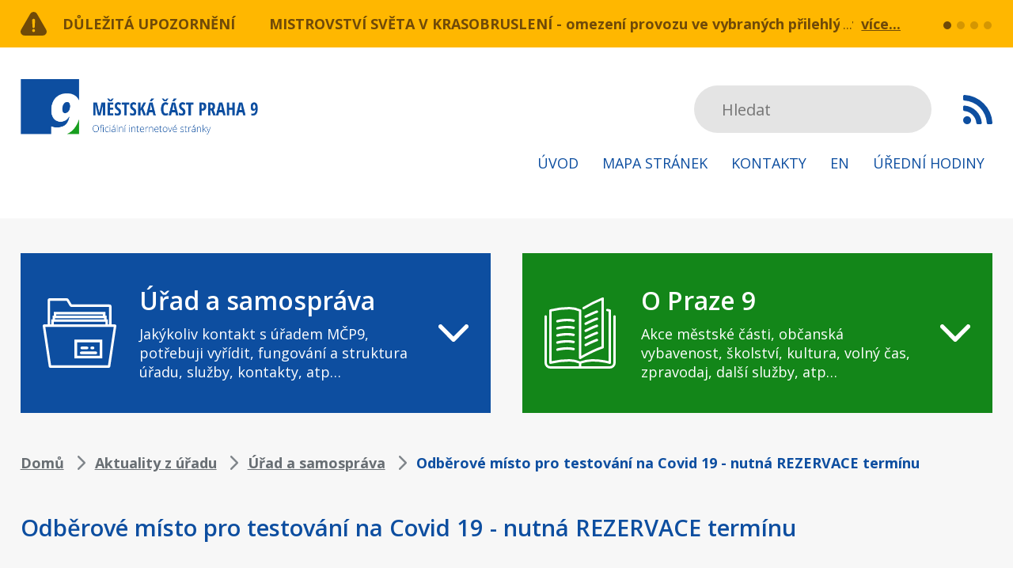

--- FILE ---
content_type: text/html; charset=UTF-8
request_url: https://praha9.cz/odberove-misto-pro-testovani-na-covid-19-nutna-rezervace-terminu
body_size: 19894
content:
<!DOCTYPE html>
<html lang="cs" dir="ltr" prefix="og: https://ogp.me/ns#">
  <head>
    <meta charset="utf-8" />
<noscript><style>form.antibot * :not(.antibot-message) { display: none !important; }</style>
</noscript><script async src="https://www.googletagmanager.com/gtag/js?id=UA-391564-35" type="text/plain" id="cookies_ga_google_analytics_tracking_file" data-cookieconsent="analytics"></script>
<script>window.dataLayer = window.dataLayer || [];function gtag(){dataLayer.push(arguments)};gtag("js", new Date());gtag("set", "developer_id.dMDhkMT", true);gtag("config", "UA-391564-35", {"groups":"default","anonymize_ip":true,"page_placeholder":"PLACEHOLDER_page_path"});gtag("config", "G-BYH4FTQW69", {"groups":"default","page_placeholder":"PLACEHOLDER_page_location"});</script>
<meta name="description" content="Odběrové místo GHC Genetics Poliklinika Prosek Městská část Praha 9 ve spolupráci se společností GHC Geneti" />
<link rel="canonical" href="https://praha9.cz/odberove-misto-pro-testovani-na-covid-19-nutna-rezervace-terminu" />
<link rel="apple-touch-icon" sizes="144x144" href="/sites/default/files/favicons/apple-touch-icon.png"/>
<link rel="icon" type="image/png" sizes="32x32" href="/sites/default/files/favicons/favicon-32x32.png"/>
<link rel="icon" type="image/png" sizes="16x16" href="/sites/default/files/favicons/favicon-16x16.png"/>
<link rel="manifest" href="/sites/default/files/favicons/site.webmanifest"/>
<link rel="mask-icon" href="/sites/default/files/favicons/safari-pinned-tab.svg" color="#5bbad5"/>
<meta name="msapplication-TileColor" content="#ffffff"/>
<meta name="theme-color" content="#ffffff"/>
<meta name="favicon-generator" content="Drupal responsive_favicons + realfavicongenerator.net" />
<meta name="Generator" content="Drupal 10 (https://www.drupal.org)" />
<meta name="MobileOptimized" content="width" />
<meta name="HandheldFriendly" content="true" />
<meta name="viewport" content="width=device-width, initial-scale=1.0" />

    <title>Odběrové místo pro testování na Covid 19 - nutná REZERVACE termínu | Městská část Praha 9</title>
    <style>
      body{padding:0;margin:0;font-family:&#039;Open Sans&#039;, sans-serif}img{max-width:100%;height:auto;display:block;margin:0 auto}button,input,optgroup,select,textarea{font-family:&#039;Open Sans&#039;, sans-serif}*:focus{outline:none;box-shadow:none}a{color:#0D4EA0;text-decoration:underline;-moz-transition:all 0.25s;-webkit-transition:all 0.25s;transition:all 0.25s}a:hover{text-decoration:none}p{font-size:22px;line-height:34px;color:#3C374B;margin:0px 0px 34px}h2{font-size:22px;line-height:30px;font-weight:bold;color:#0D4EA0;margin:0px 0px 20px}table{width:100%}table caption{font-size:18px;line-height:24px;margin:0px 0px 12px;color:#80868B;font-weight:bold;text-transform:uppercase;text-align:left}table th{font-size:22px;line-height:30px;color:#fff;font-weight:bold;padding:13px 0px;background:#0D4EA0;text-align:left}table td{font-size:22px;line-height:30px;color:#179E1E;padding:13px 0px;background:#fff;text-align:left;border-bottom:1px solid #E4E4E4;position:relative}table td:first-child{color:#0D4EA0}table td a{text-decoration:none}table td a:hover{text-decoration:underline}table tr:last-child td{border-bottom:none}a.button{display:inline-block;vertical-align:top;text-decoration:none;padding:15px 38px;line-height:30px;color:#fff;border-radius:4px;font-size:18px;font-weight:bold;text-transform:uppercase;background:#179E1E}a.button:hover{background:#0D4EA0}article.node--view-mode-full .text-formatted ul,body.taxonomy-oddeleni .view .view-header ul{padding-left:0px;margin:0px 0px 34px;list-style:none}article.node--view-mode-full .text-formatted ul li,body.taxonomy-oddeleni .view .view-header ul li{font-size:22px;line-height:34px;color:#3C374B;margin:0px;padding-left:25px;position:relative}article.node--view-mode-full .text-formatted ul li:before,body.taxonomy-oddeleni .view .view-header ul li:before{content:&quot;&quot;;display:block;width:8px;height:8px;position:absolute;left:0px;top:13px;background:#0D4EA0}article.node--view-mode-full .text-formatted ol,body.taxonomy-oddeleni .view .view-header ol{padding-left:17px;margin:0px 0px 34px}article.node--view-mode-full .text-formatted ol li,body.taxonomy-oddeleni .view .view-header ol li{font-size:22px;line-height:34px;color:#3C374B;margin:0px}body div#sliding-popup,body div#sliding-popup .eu-cookie-withdraw-banner,body .eu-cookie-withdraw-tab{background:#292F34 url(/themes/custom/praha9/images/cookie-bite-solid.svg) no-repeat 50px center;background-size:65px;min-height:80px !important;padding:20px 50px 21px;box-sizing:border-box}body .eu-cookie-compliance-content{padding-left:100px;max-width:100%;box-sizing:border-box}body .eu-cookie-compliance-message{max-width:10000px;width:calc(100% - 176px);box-sizing:border-box;padding-right:20px;margin:0;float:none;display:inline-block;vertical-align:middle}body .eu-cookie-compliance-message p{font-size:16px;line-height:20px;font-weight:normal;margin:0px}body .eu-cookie-compliance-message p a{color:#fff}body .eu-cookie-compliance-buttons{width:171px;margin:0px;max-width:10000px;float:none;display:inline-block;vertical-align:middle}body .eu-cookie-compliance-agree-button,body .eu-cookie-compliance-default-button{display:inline-block;width:100%;line-height:39px;color:#fff;font-weight:900;background:#0D4EA0;font-size:13px;border-radius:4px;text-decoration:none;box-shadow:none;text-align:center;border:none;padding:0;text-shadow:none;margin:0px}body .eu-cookie-compliance-agree-button:hover,body .eu-cookie-compliance-default-button:hover{background:#179E1E}@media screen and (max-width:1023px){body div#sliding-popup,body div#sliding-popup .eu-cookie-withdraw-banner,body .eu-cookie-withdraw-tab{background:#292F34 url(/themes/custom/praha9/images/cookie-bite-solid.svg) no-repeat 30px center;padding:10px 30px 10px;background-size:65px}body .eu-cookie-compliance-content{padding-left:85px}}@media screen and (max-width:767px){body .eu-cookie-compliance-message{width:100%;padding-right:0px;margin:0px 0px 10px}body .eu-cookie-compliance-buttons{display:block;margin:0 auto}}#block-views-block-dulezita-upozorneni-block-1{background:#FFB700;padding:15px 0px;width:100%;float:left}#block-views-block-dulezita-upozorneni-block-1 .view-dulezita-upozorneni{width:96%;max-width:1640px;margin:0 auto}#block-views-block-dulezita-upozorneni-block-1 .view-dulezita-upozorneni&gt;.view-header{float:left;width:314px}#block-views-block-dulezita-upozorneni-block-1 .view-dulezita-upozorneni&gt;.view-header a{display:block;padding-left:53px;background:transparent url(/themes/custom/praha9/images/upozorneni.svg) no-repeat left center;font-size:18px;line-height:30px;color:#fff;font-weight:bold;text-decoration:none;text-transform:uppercase}#block-views-block-dulezita-upozorneni-block-1 .view-dulezita-upozorneni&gt;.view-content{float:left;width:calc(100% - 430px);position:relative}#block-views-block-dulezita-upozorneni-block-1 .view-dulezita-upozorneni&gt;.view-content .views-row{width:100%;white-space:nowrap;display:none;overflow:hidden;text-overflow:ellipsis;box-sizing:border-box;padding-right:60px}#block-views-block-dulezita-upozorneni-block-1 .view-dulezita-upozorneni&gt;.view-content .views-row:after{content:&quot;...&quot;;color:#fff;font-size:18px;line-height:30px;display:block;background:#FFB700;padding-left:4px;position:absolute;top:0px;right:61px}#block-views-block-dulezita-upozorneni-block-1 .view-dulezita-upozorneni&gt;.view-content .views-row:first-child,#block-views-block-dulezita-upozorneni-block-1 .view-dulezita-upozorneni&gt;.view-content .flickity-slider .views-row{display:flex}#block-views-block-dulezita-upozorneni-block-1 .view-dulezita-upozorneni&gt;.view-content .views-row .views-field-title{float:left;margin-right:20px}#block-views-block-dulezita-upozorneni-block-1 .view-dulezita-upozorneni&gt;.view-content .views-row .views-field-title a{font-size:18px;line-height:30px;color:#fff;font-weight:bold;text-decoration:none;display:block}#block-views-block-dulezita-upozorneni-block-1 .view-dulezita-upozorneni&gt;.view-content .views-row .views-field-body{float:left;font-size:18px;line-height:30px;color:#fff}#block-views-block-dulezita-upozorneni-block-1 .view-dulezita-upozorneni&gt;.view-content .views-row a.views-more-link{position:absolute;right:0px;top:0px;color:#fff;font-weight:bold;text-decoration:underline;background:#FFB700;display:block;padding-left:10px}#block-views-block-dulezita-upozorneni-block-1 .view-dulezita-upozorneni&gt;.view-content .views-row a.views-more-link:hover{text-decoration:none}#block-views-block-dulezita-upozorneni-block-1 .flickity-page-dots{right:-115px;bottom:6px;width:auto}#block-views-block-dulezita-upozorneni-block-1 .flickity-page-dots li{margin:0px 0px 0px 7px;width:10px;height:10px;background:#fff;opacity:0.3}#block-views-block-dulezita-upozorneni-block-1 .flickity-page-dots li:hover,#block-views-block-dulezita-upozorneni-block-1 .flickity-page-dots li.is-selected{opacity:1}header{clear:both;width:100%;float:left;background:#fff;padding:40px 0px}.region-header{width:96%;max-width:1640px;margin:0 auto}a#mobile-menu-button{display:none}#block-praha9-branding{float:left}#block-praha9-main-menu{float:right;padding-top:8px}#block-praha9-main-menu ul.menu{padding:0;margin:0;list-style:none}#block-praha9-main-menu ul.menu li{padding:15px 0px;float:left;margin-left:50px}#block-praha9-main-menu ul.menu li:first-child{margin-left:0px}#block-praha9-main-menu ul.menu li a{display:block;padding:0px 10px;line-height:30px;font-size:18px;color:#0D4EA0;text-transform:uppercase;text-decoration:none}#block-praha9-search{float:right;padding-top:8px;margin-left:60px}#block-praha9-search .form-item{margin:0px}#block-praha9-search input.form-search{width:300px;height:60px;background:#E4E4E4;border:none;border-radius:30px;padding:0px 35px;box-sizing:border-box;font-size:20px;color:#80868B;position:relative;z-index:100}#block-praha9-search input.button{display:none}#block-praha9-search .fac-result{top:30px;border-radius:0px;width:100%}#block-praha9-search .fac-result ul.result-list{border-radius:0px;padding-top:30px;background:#E4E4E4}#block-praha9-search .fac-result ul.result-list li{border:none;border-top:1px solid #ccc;position:relative}#block-praha9-search .fac-result ul.result-list li+li{margin:0px}#block-praha9-search .fac-result ul.result-list li h2{margin:0px;font-size:16px;line-height:24px;font-weight:normal}#block-praha9-search .fac-result ul.result-list li h2 a{text-decoration:none;color:#80868B}#block-praha9-search .fac-result ul.result-list li h2 a:before{content:&quot;&quot;;display:block;width:100%;height:100%;position:absolute;left:0px;top:0px}#block-praha9-search .fac-result ul.result-list li.see-all-link{border-radius:0px}#block-rsskanal{float:right;padding-top:8px;margin-left:40px}#block-rsskanal a.feed-icon{width:37px;height:60px;background:transparent url(/themes/custom/praha9/images/rss.svg) no-repeat center center}@media screen and (max-width:1640px){#block-praha9-main-menu ul.menu li{margin-left:10px}#block-praha9-search{margin-left:20px}}@media screen and (max-width:1199px){#block-praha9-search input.form-search{width:160px;padding:0px 20px}}@media screen and (max-width:1023px){header{position:relative;z-index:5}.region-header,#block-views-block-dulezita-upozorneni-block-1 .view-dulezita-upozorneni{width:100%;box-sizing:border-box;padding-left:20px;padding-right:20px}#block-praha9-search{display:none}#block-praha9-main-menu{display:none}a#mobile-menu-button{display:block;float:right}a#mobile-menu-button span{display:block;margin:37px 0px 24px 0px;width:30px;font-size:0px;text-indent:-9999px;height:4px;background:#0D4EA0;position:relative;transition-duration:0.3s;transition-timing-function:cubic-bezier(0.55, 0.055, 0.675, 0.19);border-radius:2px}a#mobile-menu-button span:before{content:&quot;&quot;;display:block;width:30px;height:100%;position:absolute;top:-10px;right:0px;background:#0D4EA0;transition:top 0.1s 0.34s ease-in, opacity 0.1s ease-in, background-color 0.15s ease;border-radius:2px}a#mobile-menu-button span:after{content:&quot;&quot;;display:block;width:30px;height:100%;position:absolute;bottom:-10px;right:0px;background:#0D4EA0;transition:bottom 0.1s 0.34s ease-in, transform 0.3s cubic-bezier(0.55, 0.055, 0.675, 0.19), background-color 0.15s ease;border-radius:2px}body.mobile-menu-expanded a#mobile-menu-button span{transform:rotate(225deg);transition-delay:0.14s;transition-timing-function:cubic-bezier(0.215, 0.61, 0.355, 1);width:30px}body.mobile-menu-expanded a#mobile-menu-button span:before{top:0;opacity:0;transition:top 0.1s ease-out, opacity 0.1s 0.14s ease-out, background-color 0.15s ease;width:30px}body.mobile-menu-expanded a#mobile-menu-button span:after{bottom:0;transform:rotate(-90deg);transition:bottom 0.1s ease-out, transform 0.3s 0.14s cubic-bezier(0.215, 0.61, 0.355, 1), background-color 0.15s ease;width:30px}body.mobile-menu-expanded #block-praha9-main-menu{display:block;position:absolute;top:calc(100% - 15px);left:0px;background:#fff;width:100%;padding-top:0px}#block-praha9-main-menu ul.menu li{float:none;margin:0px}#block-praha9-main-menu ul.menu li a{padding:0px 20px;text-align:center}body.mobile-menu-expanded #block-praha9-search{display:block;position:absolute;left:0px;top:calc(100% + 225px);background:#fff;margin:0px;padding:10px 20px 20px;box-sizing:border-box;width:100%;box-shadow:0px 10px 10px rgba(0, 0, 0, 0.4)}#block-praha9-search input.form-search{width:100%;padding:0px 30px}}@media screen and (max-width:767px){#block-views-block-dulezita-upozorneni-block-1 .view-dulezita-upozorneni&gt;.view-header{width:100%;margin-bottom:10px}#block-views-block-dulezita-upozorneni-block-1 .view-dulezita-upozorneni&gt;.view-content{width:100%}#block-views-block-dulezita-upozorneni-block-1 .flickity-page-dots{right:0px;bottom:50px}}@media screen and (max-width:479px){#block-rsskanal{display:none}#block-praha9-branding{width:230px}a#mobile-menu-button span{margin:26px 20px 18px 0px}#block-views-block-dulezita-upozorneni-block-1 .view-dulezita-upozorneni&gt;.view-header a{padding-left:40px;font-size:14px}}.highlighted{clear:both;background:#F7F7F7;padding-top:44px;width:100%;float:left}.region-highlighted{width:96%;max-width:1640px;margin:0 auto}#block-uradasamosprava-2{width:calc(50% - 20px);float:left;padding:40px 155px 40px 180px;box-sizing:border-box;position:relative;background:#0D4EA0 url(/themes/custom/praha9/images/uradasamosparava.svg) no-repeat 50px center;z-index:1}#block-opraze9-2{width:calc(50% - 20px);float:right;padding:40px 155px 40px 190px;box-sizing:border-box;position:relative;background:#179E1E url(/themes/custom/praha9/images/opraze9.svg) no-repeat 50px center;z-index:1}#block-uradasamosprava-2 h2:before,#block-opraze9-2 h2:before{content:&quot;&quot;;display:block;width:38px;height:100%;position:absolute;right:60px;top:0px;background:transparent url(/themes/custom/praha9/images/sipka.svg) no-repeat center center}#block-uradasamosprava-2 h2:after,#block-opraze9-2 h2:after{content:&quot;&quot;;display:block;width:100%;height:100%;position:absolute;left:0px;top:0px}#block-uradasamosprava-2 h2,#block-opraze9-2 h2{font-size:29px;line-height:39px;margin:0px 0px 11px;font-weight:600;color:#fff;cursor:pointer}#block-uradasamosprava-2 p,#block-opraze9-2 p{margin:0px;font-size:18px;line-height:24px;color:#fff}#block-uradasamosprava-2 ul.menu,#block-opraze9-2 ul.menu{display:none}#block-uradasamosprava-2.expanded ul.menu,#block-opraze9-2.expanded ul.menu{display:block;position:absolute;top:100%;left:0px;width:100%;margin:0px;background:#fff;box-shadow:0px 3px 10px #00000029;padding:32px 5px 32px 31px;box-sizing:border-box;column-count:3;column-gap:20px}#block-uradasamosprava-2 ul.menu li,#block-opraze9-2 ul.menu li{display:block;margin:0px 0px 20px;padding:0px}#block-uradasamosprava-2 ul.menu li a,#block-opraze9-2 ul.menu li a{font-size:18px;line-height:24px;color:#0D4EA0;text-decoration:none;display:block}#block-opraze9-2 ul.menu li a{color:#179E1E}#block-uradasamosprava-2 ul.menu li a:hover,#block-opraze9-2 ul.menu li a:hover{text-decoration:underline}#block-uradasamosprava{width:100%;float:left;padding:12px 12px 32px 32px;margin-top:20px;box-sizing:border-box;position:relative;clear:both;background:#0D4EA0}#block-opraze9{width:100%;float:right;padding:12px 12px 32px 32px;margin-top:20px;box-sizing:border-box;position:relative;clear:right;background:#179E1E}#block-uradasamosprava p.menudesc,#block-opraze9 p.menudesc{display:none}#block-uradasamosprava ul.menu,#block-opraze9 ul.menu{display:block;margin:0px;padding:0px;box-sizing:border-box}#block-uradasamosprava ul.menu li,#block-opraze9 ul.menu li{display:block;margin:20px 0px 0px;padding:0px 20px 0px 15px;position:relative;float:left;box-sizing:border-box}#block-uradasamosprava ul.menu li:before,#block-opraze9 ul.menu li:before{content:&quot;&quot;;display:block;width:4px;height:4px;border-radius:5px;position:absolute;left:0px;top:10px;background:#fff}#block-uradasamosprava ul.menu li a,#block-opraze9 ul.menu li a{font-size:18px;line-height:24px;color:#fff;text-decoration:none;display:block}#block-uradasamosprava ul.menu li a.is-active,#block-opraze9 ul.menu li a.is-active{font-weight:bold}#block-uradasamosprava ul.menu li a:hover,#block-opraze9 ul.menu li a:hover{text-decoration:underline}#block-uradasamosprava ul.menu li ul,#block-opraze9 ul.menu li ul{background:#fff;padding:1px 20px 20px;float:left;margin-top:20px}#block-uradasamosprava ul.menu li ul li a{color:#0D4EA0}#block-opraze9 ul.menu li ul li a{color:#179E1E}#block-uradasamosprava ul.menu li ul li:before{background:#0D4EA0}#block-opraze9 ul.menu li ul li:before{background:#179E1E}main{clear:both;background:#F7F7F7;padding-top:40px;padding-bottom:54px;width:100%;float:left}main .layout-content{width:96%;max-width:1640px;margin:0 auto}#block-views-block-aktuality-block-1&gt;h2{padding:10px 0px 5px 74px;background:transparent url(/themes/custom/praha9/images/aktuality-nadpis.svg) no-repeat left center;font-size:29px;line-height:43px;color:#0D4EA0;font-weight:600;margin:0px 0px 30px}.view-aktuality .view-header{float:right;margin:-55px 0px 35px}.view-aktuality .view-header a{display:block;padding-right:37px;text-decoration:none;background:transparent url(/themes/custom/praha9/images/sipka-zelena.svg) no-repeat right center;font-size:18px;line-height:24px;font-weight:bold;color:#179E1E}.view-aktuality .view-header a:hover{text-decoration:underline}.view-aktuality .view-content,.view-taxonomy-term .view-content{clear:both;display:flex;flex-wrap:wrap}.view-aktuality .views-row,.view-taxonomy-term .views-row{width:calc(25% - 30px);margin:0px 40px 40px 0px;background:#fff}.view-aktuality .views-row:nth-child(4n+4),.view-taxonomy-term .views-row:nth-child(4n+4){margin-right:0px}.view-aktuality .views-row:nth-child(4n+4)+.views-row,.view-taxonomy-term .views-row:nth-child(4n+4)+.views-row{clear:both}.view-taxonomy-term .feed-icons{display:none}.view-taxonomy-term .view-header .field--name-description{background:#fff;padding:20px 30px;margin-bottom:40px}article.node--type-article.node--view-mode-teaser h2{padding:33px 37px 0px;font-size:18px;line-height:24px;font-weight:bold;margin:0px 0px 24px}article.node--type-article.node--view-mode-teaser h2 a{text-decoration:none;color:#0D4EA0}article.node--type-article.node--view-mode-teaser h2 a:hover{text-decoration:underline}article.node--type-article.node--view-mode-teaser p{font-size:14px;line-height:24px;color:#80868B;margin:0px 0px 24px;padding:0px 33px 0px 37px}article.node--type-article.node--view-mode-teaser .field--name-body h1,article.node--type-article.node--view-mode-teaser .field--name-body h2,article.node--type-article.node--view-mode-teaser .field--name-body h3{font-size:14px;line-height:24px;color:#80868B;margin:0px 0px 0px;font-weight:normal;padding:0px 33px 0px 37px}article.node--type-article.node--view-mode-teaser .field--name-field-hodnoceni,article.node--type-article.node--view-mode-full .field--name-field-hodnoceni{padding:0px 37px 35px}article.node--type-article.node--view-mode-full .field--name-field-hodnoceni{padding-top:40px}#block-drobeckovanavigace{padding-top:11px;margin-bottom:38px}#block-drobeckovanavigace .breadcrumb{padding:0px}#block-drobeckovanavigace .breadcrumb li{padding-right:35px;background:transparent url(/themes/custom/praha9/images/sipka-breadcrumb.svg) no-repeat right 8px center;font-size:18px;line-height:24px;font-weight:bold;color:#0D4EA0;display:inline-block;vertical-align:top}#block-drobeckovanavigace .breadcrumb li:last-child{background:transparent}#block-drobeckovanavigace .breadcrumb li:before{display:none}#block-drobeckovanavigace .breadcrumb li a{text-decoration:underline;color:#80868B}#block-drobeckovanavigace .breadcrumb li a:hover{text-decoration:none}#block-praha9-page-title h1{padding:10px 0px 5px 0px;font-size:29px;line-height:43px;color:#0D4EA0;font-weight:600;margin:0px 0px 30px}body.page-node-20 #block-praha9-page-title h1{background:transparent url(/themes/custom/praha9/images/nadpis-devitka.svg) no-repeat left center;padding:10px 0px 5px 74px}body.urad-a-samosprava-uredni-deska #block-praha9-page-title h1{background:transparent url(/themes/custom/praha9/images/edeska.svg) no-repeat left center;padding:10px 0px 5px 74px}body.page-node-197 #block-praha9-page-title h1{background:transparent url(/themes/custom/praha9/images/nadpis-hodiny.svg) no-repeat left center;padding:11px 0px 6px 74px}body.path-kontakty #block-praha9-page-title h1{background:transparent url(/themes/custom/praha9/images/nadpis-kontakty.svg) no-repeat left center;padding:11px 0px 6px 74px}body.page-node-202 #block-praha9-page-title h1{background:transparent url(/themes/custom/praha9/images/nadpis-kontakty.svg) no-repeat left center;padding:11px 0px 6px 74px}body.page-node-type-kontakt #block-praha9-page-title{display:none}.paragraph{clear:both}.paragraph--type--vizitky .field--name-field-vizitka{display:flex;flex-flow:wrap}.paragraph--type--vizitky .field--name-field-vizitka&gt;.field__item{width:calc(33.33% - 27px);background:#fff url(/themes/custom/praha9/images/vizitka-obalka.svg) no-repeat 50px center;margin:0px 40.5px 40px 0px;box-sizing:border-box;padding:35px 20px 35px 160px}.paragraph--type--vizitky .field--name-field-vizitka&gt;.field__item:nth-child(3n+3){margin-right:0px}.paragraph--type--vizitka .field--name-field-pozice{font-size:18px;line-height:24px;color:#179E1E;font-weight:bold}.paragraph--type--vizitka .field--name-field-pozice:after{content:&quot;:&quot;}.paragraph--type--vizitka .field--name-field-jmeno{font-size:18px;line-height:24px;color:#0D4EA0;margin-bottom:18px}.paragraph--type--vizitka .field--name-field-e-mail a{font-size:18px;line-height:24px;font-weight:bold;display:block}body.path-user #block-praha9-page-title h1{padding:0;text-align:center}#block-praha9-local-tasks{width:100%;max-width:800px;margin:0 auto}form.user-login-form,form.user-pass{width:100%;max-width:800px;box-sizing:border-box;background:#fff;margin:0 auto;padding:38px 59px}form label{font-size:22px;line-height:24px;color:#179E1E;font-weight:bold;display:block;margin-bottom:9px}input[type=&quot;text&quot;],input[type=&quot;password&quot;]{border:none;height:60px;width:100%;background:#F7F7F7;border-radius:0px;box-sizing:border-box;padding:0px 22px;font-size:22px;color:#0D4EA0}input[type=&quot;text&quot;]::-webkit-input-placeholder{color:#0D4EA0}input[type=&quot;password&quot;]::-webkit-input-placeholder{color:#0D4EA0}form .form-item{margin:0px 0px 30px}form .form-item .description,form.user-pass p{font-size:14px;line-height:20px;color:#80868B}form.user-pass p{margin:-30px 0px 30px}form .form-actions{margin:0px}input.button{background:#179E1E;border-radius:4px;padding:0px 56px;border:none;color:#fff;height:60px;box-shadow:none;text-shadow:none;font-size:18px;font-weight:bold}input.button:hover{background:#0D4EA0}select{display:block;box-sizing:border-box;width:100%;height:60px;border:none;-webkit-appearance:none;padding:0px 45px 0px 24px;font-size:22px;color:#0D4EA0;background:#F7F7F7 url(/themes/custom/praha9/images/select-sipka.svg) no-repeat right 22px center}.select-wrapper{width:100%;margin-right:0px}.view-uredni-deska .view-filters,.view-potrebuji-vyridit .view-filters form{padding:38px 60px 40px;background:#fff;box-sizing:border-box;width:100%;float:left;margin-bottom:40px}.view-uredni-deska .view-filters form .form-item,.view-potrebuji-vyridit .view-filters form .form-item{width:calc(50% - 30px);float:left;margin:0px 0px 30px}.view-uredni-deska .view-filters form .form-item:nth-child(2n+2),.view-potrebuji-vyridit .view-filters form .form-item:nth-child(2n+2){float:right}.view-uredni-deska table{width:100%}.view-uredni-deska table caption,.view-potrebuji-vyridit .view-filters&gt;h2{font-size:18px;line-height:24px;margin:0px 0px 12px;color:#80868B;font-weight:bold;text-transform:uppercase;text-align:left}.view-uredni-deska table th{font-size:22px;line-height:30px;color:#fff;font-weight:bold;padding:16px 0px 14px;background:#0D4EA0;text-align:left}.view-uredni-deska table th:first-child{padding-left:60px}.view-uredni-deska table th:last-child{padding-right:60px;text-align:right}.view-uredni-deska table td{font-size:22px;line-height:30px;color:#179E1E;padding:16px 20px 14px 0px;background:#fff;text-align:left;border-bottom:1px solid #E4E4E4;position:relative}.view-uredni-deska table tr:last-child td{border-bottom:1px solid #E4E4E4}.view-uredni-deska table td.views-field-field-vyveseno,.view-uredni-deska table td.views-field-field-sveseno{white-space:nowrap;padding-right:0px}.view-uredni-deska table td:first-child{color:#0D4EA0;padding-left:60px}.view-uredni-deska table td:last-child{text-align:right;padding-right:60px}.view-uredni-deska table tr:first-child td{padding-top:28px}.view-uredni-deska table td a{text-decoration:none}.view-uredni-deska table td a:hover{text-decoration:underline}.view-uredni-deska table td:first-child:before{content:&quot;&quot;;width:60px;height:1px;display:block;background:#fff;position:absolute;left:0px;bottom:-1px}.view-uredni-deska table td:last-child:before{content:&quot;&quot;;width:60px;height:1px;display:block;background:#fff;position:absolute;right:0px;bottom:-1px}body.page-node-type-edeska #block-praha9-page-title h1{padding-left:0px;margin-bottom:40px}article.node--type-edeska.node--view-mode-full .left{width:calc(50% - 20px);float:left}article.node--type-edeska.node--view-mode-full .right{width:calc(50% - 20px);float:right}article.node--type-edeska.node--view-mode-full .right .share{width:calc(200% + 40px);float:right}article.node--type-edeska.node--view-mode-full h2.col-title{font-size:18px;line-height:24px;font-weight:bold;color:#80868B;margin:0px 0px 10px;text-transform:uppercase}article.node--type-edeska.node--view-mode-full .col-content{background:#fff;padding:35px 32px 20px}article.node--type-edeska.node--view-mode-full .field__label,article.node--type-dulezite-upozorneni.node--view-mode-full .field__label,.paragraph--type--souvisejici-dokumenty .field__label{font-size:18px;line-height:24px;font-weight:bold;color:#179E1E}article.node--type-edeska.node--view-mode-full .field .field__item,article.node--type-dulezite-upozorneni.node--view-mode-full .field .field__item,.paragraph--type--souvisejici-dokumenty .field__item{font-size:18px;line-height:24px;color:#0D4EA0;margin:0px 0px 24px}article.node--type-edeska.node--view-mode-full .field--name-field-soubory .field__item,article.node--type-dulezite-upozorneni.node--view-mode-full .field--name-field-souvisejici-dokumenty .field__item,article.node--type-edeska.node--view-mode-full .field--name-field-odkazy-na-soubory .field__item,.paragraph--type--souvisejici-dokumenty .field__item{margin:25px 0px 0px}article.node--type-edeska.node--view-mode-full .field--name-field-soubory .field__item span.file,article.node--type-dulezite-upozorneni.node--view-mode-full .field--name-field-souvisejici-dokumenty .field__item span.file,.paragraph--type--souvisejici-dokumenty .field__item span.file{background:transparent;padding-left:0px;display:block}article.node--type-edeska.node--view-mode-full span.extension,article.node--type-dulezite-upozorneni.node--view-mode-full span.extension,.paragraph--type--souvisejici-dokumenty .field__item span.extension{width:52px;line-height:61px;text-align:center;color:#fff;font-weight:bold;margin-right:23px;display:inline-block;vertical-align:middle;background:transparent url(/themes/custom/praha9/images/file_icon.svg) no-repeat center center;font-size:14px;text-transform:uppercase}article.node--type-edeska.node--view-mode-full span.extension+a,article.node--type-dulezite-upozorneni.node--view-mode-full span.extension+a,.paragraph--type--souvisejici-dokumenty .field__item span.extension+a{display:inline-block;vertical-align:middle;width:calc(100% - 82px);font-size:18px;line-height:24px;font-weight:bold;overflow:hidden;text-overflow:ellipsis}.layout--twocol-section.layout--twocol-section--50-50&gt;.layout__region--first{box-sizing:border-box;padding-right:20px}.layout--twocol-section.layout--twocol-section--50-50&gt;.layout__region--second{box-sizing:border-box;padding-left:20px}.block-inline-blockblok-s-tabulkou{background:#fff;margin:0px 0px 60px}.block-layout-builder.block-inline-blockblok-s-tabulkou&gt;h2{font-size:22px;line-height:30px;color:#fff;font-weight:bold;margin:0;padding:15px 30px;background:#0D4EA0;text-transform:none}.block-inline-blockblok-s-tabulkou .field--name-body{padding:10px 30px}.block-inline-blockblok-s-tabulkou .field--name-body table td{width:50%}.block-inline-blockbasic{box-shadow:0px 0px 10px #00000029;border:1px solid #E9E9E9;margin:0px 0px 45px;box-sizing:border-box;padding:20px 20px 20px 20px;background:#fff}body.page-node-197 .block-inline-blockikonky-a-texty:first-child .paragraph--type--ikonka-a-text .field--name-field-text p{margin:0px}body.page-node-197 .block-inline-blockikonky-a-texty:first-child .paragraph--type--ikonka-a-text .field--name-field-text p a{display:inline-block;vertical-align:top;font-size:22px;line-height:30px;font-weight:bold;text-decoration:none;color:#179E1E;padding-right:39px;background:transparent url(/themes/custom/praha9/images/sipka-zelena.svg) no-repeat right center;background-size:22px 22px}body.page-node-197 .block-inline-blockikonky-a-texty:first-child .paragraph--type--ikonka-a-text .field--name-field-text p a:hover{text-decoration:underline}.block-layout-builder&gt;h2,.layout__region .block-block-content&gt;h2{font-size:18px;line-height:24px;font-weight:bold;color:#80868B;text-transform:uppercase;margin:0px 0px 10px}.block-inline-blockikonky-a-texty{margin-bottom:45px}.block-inline-blockikonky-a-texty .field--name-field-ikonka-a-text,.field--name-field-ikonka-a-text{box-shadow:0px 0px 10px #00000029;border:1px solid #E9E9E9;background:#fff;padding:12px 30px}.view-kontakty .view-header{width:calc(50% - 20px);float:right;box-shadow:0px 0px 10px #00000029;border:1px solid #E9E9E9;box-sizing:border-box;padding:12px 30px;background:#fff;margin-top:34px;position:relative;margin-bottom:40px}.view-kontakty .view-header .field--name-field-ikonka-a-text{box-shadow:none;border:none;background:transparent;padding:0px}.view-kontakty .view-filters{width:calc(50% - 20px);float:left;box-sizing:border-box;padding:60px 60px;background:#fff;margin-top:34px;position:relative;margin-bottom:40px}.view-kontakty .view-content{clear:both;padding-top:34px;position:relative}.view-kontakty .view-empty{clear:both;padding:20px 30px;background:#fff;margin:34px 0px 0px;position:relative}.view-kontakty .view-header:before,.view-kontakty .view-filters:before,.view-kontakty .view-content:before{content:&quot;Doplňkové informace&quot;;display:block;font-size:18px;line-height:24px;font-weight:bold;color:#80868B;text-transform:uppercase;margin:0px 0px 10px;position:absolute;left:0px;top:-34px}.view-kontakty .view-filters:before{content:&quot;Vyhledavač kontaktů&quot;}.view-kontakty .view-content:before{content:&quot;Výsledky hledání&quot;;top:0px}.view-kontakty .view-filters fieldset[data-drupal-selector=&quot;edit-zarazeni&quot;]{width:100%;margin:0px 0px 66px}.view-kontakty .view-filters fieldset[data-drupal-selector=&quot;edit-zarazeni&quot;] legend{display:none}.view-kontakty .view-filters fieldset[data-drupal-selector=&quot;edit-zarazeni&quot;] .form-radios .form-radios{display:flex;justify-content:space-between;flex-wrap:wrap}.view-kontakty .view-filters fieldset[data-drupal-selector=&quot;edit-zarazeni&quot;] .form-radios .form-radios .form-item{min-width:120px}.view-kontakty .view-filters fieldset[data-drupal-selector=&quot;edit-zarazeni&quot;] input[type=&quot;radio&quot;]{display:none}.view-kontakty .view-filters fieldset[data-drupal-selector=&quot;edit-zarazeni&quot;] input[type=&quot;radio&quot;]+label{display:block;text-align:center;padding-top:139px;font-size:22px;line-height:30px;color:#0D4EA0;position:relative;cursor:pointer}.view-kontakty .view-filters fieldset[data-drupal-selector=&quot;edit-zarazeni&quot;] input[type=&quot;radio&quot;]:checked+label{font-weight:bold}.view-kontakty .view-filters fieldset[data-drupal-selector=&quot;edit-zarazeni&quot;] input[type=&quot;radio&quot;]+label:before{content:&quot;&quot;;display:block;width:120px;height:120px;border-radius:100px;box-sizing:border-box;background:#F7F7F7 url(/themes/custom/praha9/images/osoba.svg) no-repeat center center;position:absolute;left:50%;top:0px;transform:translate(-50%, 0%)}.view-kontakty .view-filters fieldset[data-drupal-selector=&quot;edit-zarazeni&quot;] input[type=&quot;radio&quot;]:checked+label:before{border:1px solid #179E1E}.view-kontakty .view-filters fieldset[data-drupal-selector=&quot;edit-zarazeni&quot;] .form-item:first-child&gt;input[type=&quot;radio&quot;]+label:before{background:#F7F7F7 url(/themes/custom/praha9/images/osoby.svg) no-repeat center center}.view-kontakty .view-filters form .form--inline&gt;.form-item{margin:0px 0px 60px;width:100%}.view-kontakty .view-filters form .form--inline&gt;.form-item.form-item-odbor{margin-bottom:20px}.view-kontakty .view-filters form .form--inline&gt;.form-item.form-item-oddeleni{margin-bottom:40px}.view-kontakty .view-filters form .form--inline&gt;.form-item.form-item-oddeleni&gt;.select-wrapper{padding-bottom:20px}.view-kontakty .view-filters form .form--inline&gt;.form-item.form-item-oddeleni&gt;label,.view-kontakty .view-filters form .form--inline&gt;.form-item.form-item-oddeleni&gt;select,.view-kontakty .view-filters form .form--inline&gt;.form-item.form-item-oddeleni&gt;select+.select-wrapper{display:none}.view-kontakty .view-filters form input.button#edit-reset,.view-kontakty .view-filters form input.button#edit-reset:hover{float:right;margin:0px;border:2px solid #179E1E;background:#fff url(/themes/custom/praha9/images/zrusit.svg) no-repeat 22px center;color:#179E1E;padding:0px 34px 0px 63px}.view-kontakty .view-filters form input.button#edit-reset:hover{text-decoration:underline}body.page-node-202 article.node--type-page.node--view-mode-full{padding:52px 50px 20px;background:#fff}.view-potrebuji-vyridit{padding-top:50px;clear:both}article.node--type-potrebuji-vyridit.node--view-mode-full .layout__region--first,article.node--type-page.node--view-mode-full .layout--twocol-section--67-33 .layout__region--first{box-sizing:border-box;padding-right:20px}article.node--type-potrebuji-vyridit.node--view-mode-full .layout__region--first .block-field-blocknodepotrebuji-vyriditbody{background:#fff;box-sizing:border-box;padding:20px 30px}article.node--type-potrebuji-vyridit.node--view-mode-full .layout__region--first .block-field-blocknodepotrebuji-vyriditfield-odkazy-na-soubory,article.node--type-potrebuji-vyridit.node--view-mode-full .layout__region--first .block-field-blocknodepotrebuji-vyriditfield-souvisejici-postupy{background:#fff;box-sizing:border-box;padding:0px 30px 20px}article.node--type-potrebuji-vyridit.node--view-mode-full .layout__region--first .block-field-blocknodepotrebuji-vyriditfield-odkazy-na-soubory .field__item,article.node--type-potrebuji-vyridit.node--view-mode-full .layout__region--first .block-field-blocknodepotrebuji-vyriditfield-souvisejici-postupy .field__item{margin-bottom:20px}article.node--type-potrebuji-vyridit.node--view-mode-full .layout__region--first .block-field-blocknodepotrebuji-vyriditfield-odkazy-na-soubory a,article.node--type-potrebuji-vyridit.node--view-mode-full .layout__region--first .block-field-blocknodepotrebuji-vyriditfield-souvisejici-postupy a{display:inline-block;vertical-align:top;text-decoration:none;color:#179E1E;padding-right:32px;background:transparent url(/themes/custom/praha9/images/sipka-zelena.svg) no-repeat right center;background-size:16px 16px;font-size:16px;line-height:22px;font-weight:bold}article.node--type-potrebuji-vyridit.node--view-mode-full .layout__region--first .block-field-blocknodepotrebuji-vyriditfield-odkazy-na-soubory a:hover,article.node--type-potrebuji-vyridit.node--view-mode-full .layout__region--first .block-field-blocknodepotrebuji-vyriditfield-souvisejici-postupy a:hover{text-decoration:underline}article.node--type-potrebuji-vyridit.node--view-mode-full .layout__region--first .block-field-blocknodepotrebuji-vyriditfield-souvisejici-postupy h2{margin-bottom:20px}article.node--type-potrebuji-vyridit.node--view-mode-full .layout__region--second,article.node--type-page.node--view-mode-full .layout--twocol-section--67-33 .layout__region--second{box-sizing:border-box;padding-left:20px}.block-field-blocknodepotrebuji-vyriditfield-zarazeni .field--name-field-zarazeni{box-shadow:0px 0px 10px #00000029;border:1px solid #E9E9E9;background:#fff;padding:12px 30px;margin:0px 0px 40px}.block-field-blocknodepotrebuji-vyriditfield-zarazeni .field--name-field-zarazeni a{display:block;font-size:22px;line-height:30px;padding:13px 0px;border-bottom:1px solid #E4E4E4;text-decoration:none}.block-field-blocknodepotrebuji-vyriditfield-zarazeni .field--name-field-zarazeni a:hover{text-decoration:underline}.block-field-blocknodepotrebuji-vyriditfield-zarazeni .field--name-field-zarazeni .field__item:last-child a{border-bottom:none}article.node--type-page.node--view-mode-full .block-field-blocknodepagebody,article.node--type-page.node--view-mode-full .layout--twocol-section--67-33 .layout__region--first .block-field-blocknodepagebody{background:#fff;box-sizing:border-box;padding:20px 30px}article.node--type-page.node--view-mode-full .layout__region--first .block-field-blocknodepagebody{background:transparent;padding:0}body.not-front .view-kalendar-akci .view-content{clear:both;display:flex;flex-wrap:wrap}body.not-front .view-kalendar-akci .view-content&gt;h3{width:100%;clear:both;font-size:22px;margin:0px 0px 20px;padding-top:20px;color:#0D4EA0;font-weight:600}body.not-front .view-kalendar-akci .den&gt;.item{width:calc(25% - 30px);margin:0px 40px 5px 0px;background:#fff;padding:0px;border:none;float:left;padding-top:20px}body.not-front .view-kalendar-akci .den&gt;h3+.item{clear:both}body.not-front .view-kalendar-akci .den&gt;.item+.item+.item+.item{margin-right:0px}body.not-front .view-kalendar-akci .den&gt;.item article.node--type-article.node--view-mode-teaser p,body.not-front .view-kalendar-akci .den&gt;.item article.node--type-article.node--view-mode-teaser .field--name-field-hodnoceni,body.not-front .view-kalendar-akci .den&gt;.item article.node--type-article.node--view-mode-teaser h2{padding-left:0px;padding-right:0px}.sitemap{padding:20px 30px;background:#fff}body.taxonomy-oddeleni .layout__region--first{box-sizing:border-box;padding-right:20px}body.taxonomy-oddeleni article.node--type-kontakt.node--view-mode-teaser .cols{flex-wrap:wrap}body.taxonomy-oddeleni article.node--type-kontakt.node--view-mode-teaser .cols .left{width:100%;padding-right:0px}body.taxonomy-oddeleni article.node--type-kontakt.node--view-mode-teaser .cols .right{width:100%;padding-left:0px;border:none;padding-top:30px}body.taxonomy-oddeleni article.node--type-kontakt.node--view-mode-teaser .cols .right .field--name-field-telefon{width:100%;margin-right:0px}body.taxonomy-oddeleni .view-prejit-na-kontakty .views-row{width:100%;margin-right:0px;box-sizing:border-box;padding:60px 60px 26px}body.taxonomy-oddeleni .view-prejit-na-kontakty .views-row p a{font-weight:bold}article.node--type-article.node--view-mode-full .field--name-body{padding:20px 30px;background:#fff}article.node--type-article.node--view-mode-full .field--name-field-image{padding:0px 30px 30px;background:#fff}article.node--type-article.node--view-mode-full .field--name-field-hodnoceni{padding:0px 30px 20px;background:#fff}form.node-article-form{background:#fff;padding:20px 30px}form.node-article-form img{margin:0px 0px 10px}form.node-article-form fieldset{border:none;padding:0}form.node-article-form fieldset legend,form.node-article-form details summary{font-size:22px;line-height:24px;color:#179E1E;font-weight:bold;display:block;margin-bottom:9px;display:block;padding:0;list-style:none}form.node-article-form h4{padding:15px 0px 5px;font-weight:normal;color:#179E1E;font-size:18px;margin:0px;display:block}form.node-article-form input[type=&quot;date&quot;]{border:none;height:60px;width:250px;background:#F7F7F7;border-radius:0px;box-sizing:border-box;padding:0px 22px;font-size:22px;color:#0D4EA0}form.node-article-form input[type=&quot;time&quot;]{border:none;height:60px;width:180px;background:#F7F7F7;border-radius:0px;box-sizing:border-box;padding:0px 22px;font-size:22px;color:#0D4EA0}form.node-article-form details{margin:0px 0px 20px;border:none}form.node-article-form details .details-wrapper{padding:10px 0px 0px}form.node-article-form .form-type-vertical-tabs,form.node-article-form .field--name-status.field--widget-boolean-checkbox,form.node-article-form .text-format-wrapper .filter-wrapper,form.node-article-form .text-format-wrapper label span{display:none}form.node-article-form .image-widget-data span.file--image,form.node-article-form .image-widget-data span.file-size{display:none}form.node-article-form .image-widget-data input.button{margin-left:0px}.messages--status{border-color:#179E1E #179E1E #179E1E transparent;box-shadow:-8px 0 0 #179E1E;color:#179E1E}.messages--warning{border-color:#ffb700 #ffb700 #ffb700 transparent;box-shadow:-8px 0 0 #ffb700;color:#ffb700}.messages{clear:both;margin:20px 0px}.messages+.messages{margin-top:0px}.mapy-frame{width:100%;height:1100px;overflow:hidden;border:none}article.node--view-mode-full&gt;.node__content&gt;.field--name-field-prilohy,article.node--view-mode-full&gt;.node__content&gt;.field--name-field-souvisejici-dokumenty{background:#fff;padding:20px 30px}article.node--view-mode-full&gt;.node__content&gt;.field--name-field-prilohy .field__label,article.node--view-mode-full&gt;.node__content&gt;.field--name-field-souvisejici-dokumenty .field__label{font-size:18px;line-height:24px;font-weight:bold;color:#179E1E;margin-bottom:20px}article.node--view-mode-full&gt;.node__content&gt;.field--name-field-prilohy span.file,article.node--view-mode-full&gt;.node__content&gt;.field--name-field-souvisejici-dokumenty span.file{background:transparent;padding-left:0px;display:block}article.node--view-mode-full&gt;.node__content&gt;.field--name-field-prilohy span.extension,article.node--view-mode-full&gt;.node__content&gt;.field--name-field-souvisejici-dokumenty span.extension{width:52px;line-height:61px;text-align:center;color:#fff;font-weight:bold;margin-right:23px;display:inline-block;vertical-align:middle;background:transparent url(/themes/custom/praha9/images/file_icon.svg) no-repeat center center;font-size:14px;text-transform:uppercase}article.node--view-mode-full&gt;.node__content&gt;.field--name-field-prilohy span.extension+a,article.node--view-mode-full&gt;.node__content&gt;.field--name-field-souvisejici-dokumenty span.extension+a{display:inline-block;vertical-align:middle;width:calc(100% - 82px);font-size:18px;line-height:24px;font-weight:bold;overflow:hidden;text-overflow:ellipsis}article.node--view-mode-full&gt;.node__content&gt;.field--name-field-prilohy .paragraph--type--priloha,article.node--view-mode-full&gt;.node__content&gt;.field--name-field-souvisejici-dokumenty .field__item{margin:0px 0px 20px;position:relative;z-index:1}article.node--view-mode-full&gt;.node__content&gt;.field--name-field-prilohy .paragraph--type--priloha:hover:before,article.node--view-mode-full&gt;.node__content&gt;.field--name-field-souvisejici-dokumenty .field__item:hover:before{content:&quot;&quot;;width:calc(100% + 20px);height:calc(100% + 20px);display:block;position:absolute;left:-10px;top:-10px;z-index:-1;background:#ededed}article.node--view-mode-full&gt;.node__content&gt;.field--name-field-prilohy .field--name-field-soubor-prilohy{width:300px;display:inline-block;vertical-align:middle;box-sizing:border-box;padding-right:20px}article.node--view-mode-full&gt;.node__content&gt;.field--name-field-prilohy .field--name-field-dodatek{width:calc(100% - 310px);display:inline-block;vertical-align:middle;font-size:22px;line-height:34px;color:#3C374B}article.node--view-mode-full&gt;.node__content&gt;.field--name-field-prilohy .field--name-field-dodatek br{display:none}@media screen and (max-width:1640px){#block-uradasamosprava-2,#block-opraze9-2{padding:40px 90px 40px 150px;background-position:28px center}#block-uradasamosprava-2 h2:before,#block-opraze9-2 h2:before{right:28px}#block-uradasamosprava-2 h2,#block-opraze9-2 h2{font-size:32px}.paragraph--type--vizitka .field--name-field-e-mail a{overflow:hidden;text-overflow:ellipsis}}@media screen and (max-width:1199px){#block-uradasamosprava-2.expanded ul.menu,#block-opraze9-2.expanded ul.menu{column-count:2}article.node--type-article.node--view-mode-teaser h2{padding:20px 15px 0px}article.node--type-article.node--view-mode-teaser p{padding:0px 15px 0px 15px}article.node--type-article.node--view-mode-teaser .field--name-field-hodnoceni,article.node--type-article.node--view-mode-full .field--name-field-hodnoceni{padding:0px 20px 20px}body.taxonomy-oddeleni .view-prejit-na-kontakty .views-row{padding:20px 20px 10px}.view-kontakty .view-filters{padding:20px 20px}article.node--type-page.node--view-mode-full .layout--twocol-section--67-33 .layout__region--second{padding-left:10px}article.node--type-article.node--view-mode-full .field--name-field-hodnoceni{padding:20px 20px 20px}.paragraph--type--vizitky .field--name-field-vizitka&gt;.field__item{width:calc(50% - 20px);margin:0px 40px 40px 0px}.paragraph--type--vizitky .field--name-field-vizitka&gt;.field__item:nth-child(3n+3){margin-right:40px}.paragraph--type--vizitky .field--name-field-vizitka&gt;.field__item:nth-child(2n+2){margin-right:0px}}@media screen and (max-width:1023px){.region-highlighted,main .layout-content{width:100%;box-sizing:border-box;padding-left:20px;padding-right:20px}#block-uradasamosprava-2,#block-opraze9-2{width:100%;margin-bottom:20px}#block-uradasamosprava-2{z-index:2}.view-aktuality .views-row,.view-taxonomy-term .views-row{width:calc(50% - 20px)}.view-aktuality .views-row:nth-child(2n+2),.view-taxonomy-term .views-row:nth-child(2n+2){margin-right:0px}.layout--twocol-section.layout--twocol-section--50-50&gt;.layout__region--first{padding-right:0px;width:100%;flex:0 1 100%}.layout--twocol-section.layout--twocol-section--50-50&gt;.layout__region--second{padding-left:0px;width:100%;flex:0 1 100%}.layout--twocol-section.layout--twocol-section--33-67&gt;.layout__region--second,.layout--twocol-section.layout--twocol-section--67-33&gt;.layout__region--first{flex:0 1 100%}body.taxonomy-oddeleni .layout__region--first{padding-right:0px}.layout--twocol-section.layout--twocol-section--33-67&gt;.layout__region--first,.layout--twocol-section.layout--twocol-section--67-33&gt;.layout__region--second{flex:0 1 100%}.view-uredni-deska .view-filters,.view-potrebuji-vyridit .view-filters form{padding:30px 20px 30px}article.node--type-potrebuji-vyridit.node--view-mode-full .layout__region--first,article.node--type-page.node--view-mode-full .layout--twocol-section--67-33 .layout__region--first{margin-bottom:40px;padding-right:0px}article.node--type-potrebuji-vyridit.node--view-mode-full .layout__region--second,article.node--type-page.node--view-mode-full .layout--twocol-section--67-33 .layout__region--second{padding-left:0px}.block-field-blocknodepotrebuji-vyriditfield-zarazeni .field--name-field-zarazeni{padding:12px 20px}.view-uredni-deska table td:first-child,.view-uredni-deska table th:first-child{padding-left:20px}.view-uredni-deska table td:last-child,.view-uredni-deska table th:last-child{padding-right:20px}.view-uredni-deska table td:first-child:before,.view-uredni-deska table td:last-child:before{width:20px}article.node--type-edeska.node--view-mode-full .right .share{width:100%;float:none}article.node--type-edeska.node--view-mode-full .right{width:100%}article.node--type-edeska.node--view-mode-full .left{width:100%;margin-bottom:40px}article.node--type-page.node--view-mode-full .block-field-blocknodepagebody,article.node--type-page.node--view-mode-full .layout--twocol-section--67-33 .layout__region--first .block-field-blocknodepagebody{padding:20px 20px}.block-inline-blockblok-s-tabulkou .field--name-body{padding:10px 20px}.view-kontakty{display:flex;flex-wrap:wrap}.view-kontakty .view-filters{width:100%;order:1}.view-kontakty .view-header{width:100%;order:2}.view-kontakty .view-content{order:3}.view-kontakty nav.pager{order:4;width:100%}article.node--type-article.node--view-mode-full .field--name-body{padding:20px 20px}.sitemap{padding:20px 20px}.view-taxonomy-term .view-header .field--name-description{padding:20px 20px}article.node--type-article.node--view-mode-teaser .field--name-body h1,article.node--type-article.node--view-mode-teaser .field--name-body h2,article.node--type-article.node--view-mode-teaser .field--name-body h3{padding:0px 20px 0px 20px}body.page-node-202 article.node--type-page.node--view-mode-full{padding:5px 0px 20px}body.page-node-202 .share{padding:30px 20px 32px}form.node-article-form{padding:20px 20px}article.node--view-mode-full&gt;.node__content&gt;.field--name-field-prilohy,article.node--view-mode-full&gt;.node__content&gt;.field--name-field-souvisejici-dokumenty{padding:20px 20px}.region-highlighted{display:flex;flex-wrap:wrap;flex-direction:column}#block-uradasamosprava-2{order:1}#block-uradasamosprava{order:2;width:100%;margin:0px 0px 20px;padding:0px 0px 20px 20px}#block-opraze9-2{order:3}#block-opraze9{order:4;width:100%;margin:0px 0px 20px;padding:0px 0px 20px 20px}}@media screen and (max-width:767px){#block-uradasamosprava-2 h2,#block-opraze9-2 h2{font-size:26px;line-height:36px}#block-uradasamosprava-2 p,#block-opraze9-2 p{font-size:16px;line-height:22px}.view-aktuality .view-header{float:left;margin:0px 0px 35px}#block-praha9-page-title h1,h1{font-size:30px;line-height:38px;padding:13px 0px 7px 0px}.view-uredni-deska .view-filters form .form-item,.view-potrebuji-vyridit .view-filters form .form-item{width:100%}.view-uredni-deska table,table{display:block;overflow:auto}.view-uredni-deska table td.views-field-field-vyveseno,.view-uredni-deska table td.views-field-field-sveseno{white-space:nowrap}.view-uredni-deska table td{padding:16px 10px 14px}body.page-node-197 #block-praha9-page-title h1,body.path-kontakty #block-praha9-page-title h1,body.page-node-202 #block-praha9-page-title h1{padding:14px 0px 8px 74px}.paragraph--type--vizitky .field--name-field-vizitka&gt;.field__item{width:100%;margin:0px 0px 40px 0px}.paragraph--type--vizitky .field--name-field-vizitka&gt;.field__item:nth-child(3n+3){margin-right:0px}body.not-front .view-kalendar-akci .den&gt;.item{width:calc(50% - 20px)}body.not-front .view-kalendar-akci .den&gt;.item+.item{margin-right:0px}body.not-front .view-kalendar-akci .den&gt;.item+.item+.item{margin-right:40px}article.node--view-mode-full&gt;.node__content&gt;.field--name-field-prilohy .field--name-field-soubor-prilohy{width:100%}article.node--view-mode-full&gt;.node__content&gt;.field--name-field-prilohy .field--name-field-dodatek{padding-top:10px;width:100%}article.node--view-mode-full&gt;.node__content&gt;.field--name-field-prilohy .paragraph--type--priloha{margin:0px 0px 35px}}@media screen and (max-width:479px){#block-uradasamosprava-2,#block-opraze9-2{padding:150px 20px 100px 20px;background-position:center 29px}#block-uradasamosprava-2 h2:before,#block-opraze9-2 h2:before{right:0px;top:auto;bottom:0px;width:100%;height:100px}#block-uradasamosprava-2.expanded ul.menu,#block-opraze9-2.expanded ul.menu{column-count:1;padding:20px 15px 10px 15px}#block-uradasamosprava-2 ul.menu li,#block-opraze9-2 ul.menu li{margin:0px 0px 12px}#block-views-block-aktuality-block-1&gt;h2{font-size:24px;line-height:30px;padding:16px 0px 10px 64px;margin-bottom:20px}.view-aktuality .views-row,.view-taxonomy-term .views-row{width:100%;margin-right:0px}#block-praha9-page-title h1,h1{font-size:24px}#block-drobeckovanavigace .breadcrumb li{padding-right:20px;background-position:right 3px center;background-size:10px 10px}form label{font-size:18px;line-height:24px}input[type=&quot;text&quot;],input[type=&quot;password&quot;],select{font-size:18px}.block-field-blocknodepotrebuji-vyriditfield-zarazeni .field--name-field-zarazeni a{font-size:18px;line-height:26px}.view-uredni-deska table td,.view-uredni-deska table th,table td{font-size:18px;line-height:26px}body.page-node-197 .block-inline-blockikonky-a-texty:first-child .paragraph--type--ikonka-a-text .field--name-field-text p a{font-size:18px;line-height:26px}.block-layout-builder.block-inline-blockblok-s-tabulkou&gt;h2{font-size:18px;line-height:26px;padding:15px 20px}.view-kontakty .view-filters fieldset[data-drupal-selector=&quot;edit-zarazeni&quot;] .form-radios .form-radios .form-item{width:110px;min-width:1px}.view-kontakty .view-filters fieldset[data-drupal-selector=&quot;edit-zarazeni&quot;] input[type=&quot;radio&quot;]+label{font-size:18px;line-height:26px}.view-kontakty .view-filters form input.button#edit-reset,.view-kontakty .view-filters form input.button#edit-reset:hover{float:left;margin:20px 0px 0px}article.node--type-article.node--view-mode-full .field--name-body p{overflow:hidden;text-overflow:ellipsis}.paragraph--type--vizitky .field--name-field-vizitka&gt;.field__item{padding:100px 20px 20px;background-position:center 30px}body.not-front .view-kalendar-akci .den&gt;.item{width:100%;margin-right:0px}body.not-front .view-kalendar-akci .den&gt;.item+.item{margin-right:0px}body.not-front .view-kalendar-akci .den&gt;.item+.item+.item{margin-right:0px}article.node--view-mode-full&gt;.node__content&gt;.field--name-field-prilohy .field--name-field-dodatek{font-size:18px;line-height:26px}}
    </style>
    <link rel="stylesheet" media="all" href="/sites/default/files/css/css_ROwNo93vkFyVJU9jAj3mGfV2h2Sdi7OOiqnbMX1Rryc.css?delta=0&amp;language=cs&amp;theme=praha9&amp;include=[base64]" />
<link rel="stylesheet" media="all" href="/sites/default/files/css/css_j1Ix_sC7E3t0QaNi_Ul9HJaz1T_P-5rjArP9RkF5uRA.css?delta=1&amp;language=cs&amp;theme=praha9&amp;include=[base64]" />
<link rel="stylesheet" media="all" href="https://fonts.googleapis.com/css2?family=Open Sans%3Awght%40400%3B600%3B700&amp;display=swap" />

    <script type="application/json" data-drupal-selector="drupal-settings-json">{"path":{"baseUrl":"\/","pathPrefix":"","currentPath":"node\/1775","currentPathIsAdmin":false,"isFront":false,"currentLanguage":"cs"},"pluralDelimiter":"\u0003","suppressDeprecationErrors":true,"ajaxPageState":{"libraries":"[base64]","theme":"praha9","theme_token":null},"ajaxTrustedUrl":{"\/search\/node":true},"back_to_top":{"back_to_top_button_trigger":100,"back_to_top_speed":1200,"back_to_top_prevent_on_mobile":false,"back_to_top_prevent_in_admin":false,"back_to_top_button_type":"image","back_to_top_button_text":"Zp\u011bt nahoru"},"fac":{"default":{"id":"default","jsonFilesPath":"\/sites\/default\/files\/fac-json\/default\/cs\/lZnFl-Gbls8aF5R4alHyUvfOSA-8hpr8atAeay8Hck0\/","inputSelectors":"#search-block-form .form-search","keyMinLength":1,"keyMaxLength":10,"breakpoint":0,"emptyResult":"","allResultsLink":true,"allResultsLinkThreshold":0,"highlightingEnabled":false,"resultLocation":""}},"google_analytics":{"account":"UA-391564-35","trackOutbound":true,"trackMailto":true,"trackTel":true,"trackDownload":true,"trackDownloadExtensions":"7z|aac|arc|arj|asf|asx|avi|bin|csv|doc(x|m)?|dot(x|m)?|exe|flv|gif|gz|gzip|hqx|jar|jpe?g|js|mp(2|3|4|e?g)|mov(ie)?|msi|msp|pdf|phps|png|ppt(x|m)?|pot(x|m)?|pps(x|m)?|ppam|sld(x|m)?|thmx|qtm?|ra(m|r)?|sea|sit|tar|tgz|torrent|txt|wav|wma|wmv|wpd|xls(x|m|b)?|xlt(x|m)|xlam|xml|z|zip"},"webform":{"dialog":{"options":{"narrow":{"title":"Narrow","width":600},"normal":{"title":"Norm\u00e1ln\u00ed","width":800},"wide":{"title":"Wide","width":1000}},"entity_type":"node","entity_id":"1775"}},"cookies":{"cookiesjsr":{"config":{"cookie":{"name":"cookiesjsr","expires":31536000000,"domain":"","sameSite":"Lax","secure":false},"library":{"libBasePath":"https:\/\/cdn.jsdelivr.net\/gh\/jfeltkamp\/cookiesjsr@1\/dist","libPath":"https:\/\/cdn.jsdelivr.net\/gh\/jfeltkamp\/cookiesjsr@1\/dist\/cookiesjsr.min.js","scrollLimit":250},"callback":{"method":"post","url":"\/cookies\/consent\/callback.json","headers":[]},"interface":{"openSettingsHash":"#editCookieSettings","showDenyAll":true,"denyAllOnLayerClose":false,"settingsAsLink":false,"availableLangs":["cs"],"defaultLang":"cs","groupConsent":true,"cookieDocs":true}},"services":{"functional":{"id":"functional","services":[{"key":"functional","type":"functional","name":"Required functional","info":{"value":"\u003Ctable\u003E\r\n\t\u003Cthead\u003E\r\n\t\t\u003Ctr\u003E\r\n\t\t\t\u003Cth\u003EN\u00e1zev cookie\u003C\/th\u003E\r\n\t\t\t\u003Cth\u003EDoba expirace\u003C\/th\u003E\r\n\t\t\t\u003Cth\u003EPopis\u003C\/th\u003E\r\n\t\t\u003C\/tr\u003E\r\n\t\u003C\/thead\u003E\r\n\t\u003Ctbody\u003E\r\n\t\t\u003Ctr\u003E\r\n\t\t\t\u003Ctd\u003E\u003Ccode dir=\u0022ltr\u0022\u003ESSESS\u0026lt;ID\u0026gt;\u003C\/code\u003E\u003C\/td\u003E\r\n\t\t\t\u003Ctd\u003E1 m\u011bs\u00edc\u003C\/td\u003E\r\n\t\t\t\u003Ctd\u003EPokud jste na t\u00e9to webov\u00e9 str\u00e1nce p\u0159ihl\u00e1\u0161eni, je vy\u017eadov\u00e1n soubor cookie relace k identifikaci a p\u0159ipojen\u00ed va\u0161eho prohl\u00ed\u017ee\u010de k va\u0161emu u\u017eivatelsk\u00e9mu \u00fa\u010dtu na serveru backend t\u00e9to webov\u00e9 str\u00e1nky.\u003C\/td\u003E\r\n\t\t\u003C\/tr\u003E\r\n\t\t\u003Ctr\u003E\r\n\t\t\t\u003Ctd\u003E\u003Ccode dir=\u0022ltr\u0022\u003Ecookiesjsr\u003C\/code\u003E\u003C\/td\u003E\r\n\t\t\t\u003Ctd\u003E1 rok\u003C\/td\u003E\r\n\t\t\t\u003Ctd\u003EKdy\u017e jste tuto webovou str\u00e1nku nav\u0161t\u00edvili poprv\u00e9, byli jste po\u017e\u00e1d\u00e1ni o va\u0161e povolen\u00ed k pou\u017e\u00edv\u00e1n\u00ed n\u011bkolika slu\u017eeb (v\u010detn\u011b slu\u017eeb t\u0159et\u00edch stran), kter\u00e9 vy\u017eaduj\u00ed ukl\u00e1d\u00e1n\u00ed dat ve va\u0161em prohl\u00ed\u017ee\u010di (cookies, m\u00edstn\u00ed \u00falo\u017ei\u0161t\u011b). Va\u0161e rozhodnut\u00ed o ka\u017ed\u00e9 slu\u017eb\u011b (povolit, zak\u00e1zat) jsou ulo\u017eena v tomto cookie a jsou znovu pou\u017eita p\u0159i ka\u017ed\u00e9 n\u00e1v\u0161t\u011bv\u011b t\u00e9to webov\u00e9 str\u00e1nky.\u003C\/td\u003E\r\n\t\t\u003C\/tr\u003E\r\n\t\u003C\/tbody\u003E\r\n\u003C\/table\u003E\r\n","format":"full_html"},"uri":"","needConsent":false}],"weight":1},"tracking":{"id":"tracking","services":[{"key":"analytics","type":"tracking","name":"Google Analytics","info":{"value":"","format":"full_html"},"uri":"","needConsent":true}],"weight":10},"video":{"id":"video","services":[{"key":"video","type":"video","name":"Poskytovatel videa YouTube, Vimeo","info":{"value":"","format":"full_html"},"uri":"","needConsent":true}],"weight":40}},"translation":{"_core":{"default_config_hash":"r0JMDv27tTPrhzD4ypdLS0Jijl0-ccTUdlBkqvbAa8A"},"langcode":"cs","bannerText":"Na str\u00e1nk\u00e1ch tohoto webu pou\u017e\u00edv\u00e1me vybran\u00e9 soubory cookies na\u0161ich vlastn\u00edch a t\u0159et\u00edch stran: Nezbytn\u00e9 soubory cookies, kter\u00e9 jsou nutn\u00e9 pro pou\u017e\u00edv\u00e1n\u00ed webu; funk\u010dn\u00ed soubory cookies, kter\u00e9 umo\u017e\u0148uj\u00ed snadn\u011bj\u0161\u00ed pou\u017e\u00edv\u00e1n\u00ed webu; v\u00fdkonnostn\u00ed soubory cookies, kter\u00e9 pou\u017e\u00edv\u00e1me ke generov\u00e1n\u00ed souhrnn\u00fdch \u00fadaj\u016f o pou\u017e\u00edv\u00e1n\u00ed webov\u00fdch str\u00e1nek a statistik\u00e1ch; a marketingov\u00e9 soubory cookies, kter\u00e9 se pou\u017e\u00edvaj\u00ed k zobrazov\u00e1n\u00ed relevantn\u00edho obsahu a reklamy. Pokud zvol\u00edte \u201ePOVOLIT V\u0160E\u201c, souhlas\u00edte s pou\u017e\u00edv\u00e1n\u00edm v\u0161ech soubor\u016f cookies. Jednotliv\u00e9 typy soubor\u016f cookies m\u016f\u017eete p\u0159ijmout a odm\u00edtnout a sv\u016fj souhlas do budoucna kdykoli odvolat v \u010d\u00e1sti \u201eNastaven\u00ed\u201c.","privacyPolicy":"Z\u00e1sady ochrany osobn\u00edch \u00fadaj\u016f","privacyUri":"","imprint":"Imprint","imprintUri":"","cookieDocs":"Cookies dokumentace","cookieDocsUri":"\/cookies\/documentation","officialWebsite":"Ofici\u00e1ln\u00ed web","denyAll":"Zak\u00e1zat v\u0161e","alwaysActive":"V\u017edy aktivn\u00ed","settings":"Nastaven\u00ed Cookies","acceptAll":"Povolit v\u0161e","requiredCookies":"Povinn\u00e9 cookies","cookieSettings":"Nastaven\u00ed Cookies","close":"Close","readMore":"P\u0159e\u010dt\u011bte si v\u00edce","allowed":"Povoleno","denied":"odm\u00edtnut\u00fd","settingsAllServices":"Nastaven\u00ed pro v\u0161echny slu\u017eby","saveSettings":"Ulo\u017eit","default_langcode":"en","disclaimerText":"All cookie information is subject to change by the service providers. We update this information regularly.","disclaimerTextPosition":"above","processorDetailsLabel":"Processor Company Details","processorLabel":"Company","processorWebsiteUrlLabel":"Company Website","processorPrivacyPolicyUrlLabel":"Company Privacy Policy","processorCookiePolicyUrlLabel":"Company Cookie Policy","processorContactLabel":"Data Protection Contact Details","placeholderAcceptAllText":"Accept All Cookies","functional":{"title":"Co jsou soubory cookies?","details":"Cookies jsou mal\u00e9 textov\u00e9 soubory, kter\u00e9 v\u00e1\u0161 prohl\u00ed\u017ee\u010d ukl\u00e1d\u00e1 do va\u0161eho za\u0159\u00edzen\u00ed za \u00fa\u010delem ulo\u017een\u00ed ur\u010dit\u00fdch informac\u00ed. Pomoc\u00ed informac\u00ed, kter\u00e9 jsou ulo\u017eeny a vr\u00e1ceny, m\u016f\u017ee webov\u00e1 str\u00e1nka rozpoznat, \u017ee jste ji d\u0159\u00edve nav\u0161t\u00edvili a nav\u0161t\u00edvili pomoc\u00ed prohl\u00ed\u017ee\u010de ve va\u0161em koncov\u00e9m za\u0159\u00edzen\u00ed. Tyto informace pou\u017e\u00edv\u00e1me k optim\u00e1ln\u00edmu uspo\u0159\u00e1d\u00e1n\u00ed a zobrazen\u00ed webov\u00fdch str\u00e1nek v souladu s va\u0161imi preferencemi. V r\u00e1mci tohoto procesu je na va\u0161em za\u0159\u00edzen\u00ed identifikov\u00e1n pouze samotn\u00fd soubor cookie. Osobn\u00ed \u00fadaje se ukl\u00e1daj\u00ed pouze na z\u00e1klad\u011b va\u0161eho v\u00fdslovn\u00e9ho souhlasu nebo tam, kde je to nezbytn\u011b nutn\u00e9 k tomu, aby bylo mo\u017en\u00e9 vyu\u017e\u00edvat n\u00e1mi poskytovanou slu\u017ebu a ke kter\u00e9 m\u00e1te p\u0159\u00edstup.\r\n\r\n\r\n\r\n\r\n\r\n\r\n\r\n\r\n"},"tracking":{"title":"Sledovac\u00ed soubory cookies","details":" Marketingov\u00e9 soubory cookies poch\u00e1zej\u00ed od extern\u00edch reklamn\u00edch spole\u010dnost\u00ed (\u201ecookies t\u0159et\u00edch stran\u201c) a pou\u017e\u00edvaj\u00ed se ke shroma\u017e\u010fov\u00e1n\u00ed informac\u00ed o webov\u00fdch str\u00e1nk\u00e1ch nav\u0161t\u00edven\u00fdch u\u017eivatelem. \u00da\u010delem je vytv\u00e1\u0159et a zobrazovat u\u017eivateli obsah a reklamu orientovanou na c\u00edlovou skupinu."},"video":{"title":"Videos","details":"Slu\u017eby pro sd\u00edlen\u00ed videa pom\u00e1haj\u00ed p\u0159id\u00e1vat na web multim\u00e9dia a zvy\u0161ovat jeho viditelnost."}}},"cookiesTexts":{"_core":{"default_config_hash":"r0JMDv27tTPrhzD4ypdLS0Jijl0-ccTUdlBkqvbAa8A"},"langcode":"cs","bannerText":"Na str\u00e1nk\u00e1ch tohoto webu pou\u017e\u00edv\u00e1me vybran\u00e9 soubory cookies na\u0161ich vlastn\u00edch a t\u0159et\u00edch stran: Nezbytn\u00e9 soubory cookies, kter\u00e9 jsou nutn\u00e9 pro pou\u017e\u00edv\u00e1n\u00ed webu; funk\u010dn\u00ed soubory cookies, kter\u00e9 umo\u017e\u0148uj\u00ed snadn\u011bj\u0161\u00ed pou\u017e\u00edv\u00e1n\u00ed webu; v\u00fdkonnostn\u00ed soubory cookies, kter\u00e9 pou\u017e\u00edv\u00e1me ke generov\u00e1n\u00ed souhrnn\u00fdch \u00fadaj\u016f o pou\u017e\u00edv\u00e1n\u00ed webov\u00fdch str\u00e1nek a statistik\u00e1ch; a marketingov\u00e9 soubory cookies, kter\u00e9 se pou\u017e\u00edvaj\u00ed k zobrazov\u00e1n\u00ed relevantn\u00edho obsahu a reklamy. Pokud zvol\u00edte \u201ePOVOLIT V\u0160E\u201c, souhlas\u00edte s pou\u017e\u00edv\u00e1n\u00edm v\u0161ech soubor\u016f cookies. Jednotliv\u00e9 typy soubor\u016f cookies m\u016f\u017eete p\u0159ijmout a odm\u00edtnout a sv\u016fj souhlas do budoucna kdykoli odvolat v \u010d\u00e1sti \u201eNastaven\u00ed\u201c.","privacyPolicy":"Z\u00e1sady ochrany osobn\u00edch \u00fadaj\u016f","privacyUri":"","imprint":"Imprint","imprintUri":"","cookieDocs":"Cookies dokumentace","cookieDocsUri":"\/cookies\/documentation","officialWebsite":"Ofici\u00e1ln\u00ed web","denyAll":"Zak\u00e1zat v\u0161e","alwaysActive":"V\u017edy aktivn\u00ed","settings":"Nastaven\u00ed Cookies","acceptAll":"Povolit v\u0161e","requiredCookies":"Povinn\u00e9 cookies","cookieSettings":"Nastaven\u00ed Cookies","close":"Close","readMore":"P\u0159e\u010dt\u011bte si v\u00edce","allowed":"Povoleno","denied":"odm\u00edtnut\u00fd","settingsAllServices":"Nastaven\u00ed pro v\u0161echny slu\u017eby","saveSettings":"Ulo\u017eit","default_langcode":"en","disclaimerText":"All cookie information is subject to change by the service providers. We update this information regularly.","disclaimerTextPosition":"above","processorDetailsLabel":"Processor Company Details","processorLabel":"Company","processorWebsiteUrlLabel":"Company Website","processorPrivacyPolicyUrlLabel":"Company Privacy Policy","processorCookiePolicyUrlLabel":"Company Cookie Policy","processorContactLabel":"Data Protection Contact Details","placeholderAcceptAllText":"Accept All Cookies"},"services":{"analytics":{"uuid":"f8d1d788-37d3-461a-8bd7-63e9f5b7fc23","langcode":"cs","status":true,"dependencies":{"enforced":{"module":["cookies_ga"]}},"_core":{"default_config_hash":"ODJmHFJ1aDhBvONCGMJQXPHksF8wZRRthDwHuet7lZ0"},"id":"analytics","label":"Google Analytics","group":"tracking","info":{"value":"","format":"full_html"},"consentRequired":true,"purpose":"","processor":"","processorContact":"","processorUrl":"","processorPrivacyPolicyUrl":"","processorCookiePolicyUrl":"","placeholderMainText":"This content is blocked because Google Analytics cookies have not been accepted.","placeholderAcceptText":"Only accept Google Analytics cookies"},"functional":{"uuid":"d5769814-3641-461e-b641-3df19e2f2d75","langcode":"cs","status":true,"dependencies":[],"id":"functional","label":"Required functional","group":"functional","info":{"value":"\u003Ctable\u003E\r\n\t\u003Cthead\u003E\r\n\t\t\u003Ctr\u003E\r\n\t\t\t\u003Cth\u003EN\u00e1zev cookie\u003C\/th\u003E\r\n\t\t\t\u003Cth\u003EDoba expirace\u003C\/th\u003E\r\n\t\t\t\u003Cth\u003EPopis\u003C\/th\u003E\r\n\t\t\u003C\/tr\u003E\r\n\t\u003C\/thead\u003E\r\n\t\u003Ctbody\u003E\r\n\t\t\u003Ctr\u003E\r\n\t\t\t\u003Ctd\u003E\u003Ccode dir=\u0022ltr\u0022\u003ESSESS\u0026lt;ID\u0026gt;\u003C\/code\u003E\u003C\/td\u003E\r\n\t\t\t\u003Ctd\u003E1 m\u011bs\u00edc\u003C\/td\u003E\r\n\t\t\t\u003Ctd\u003EPokud jste na t\u00e9to webov\u00e9 str\u00e1nce p\u0159ihl\u00e1\u0161eni, je vy\u017eadov\u00e1n soubor cookie relace k identifikaci a p\u0159ipojen\u00ed va\u0161eho prohl\u00ed\u017ee\u010de k va\u0161emu u\u017eivatelsk\u00e9mu \u00fa\u010dtu na serveru backend t\u00e9to webov\u00e9 str\u00e1nky.\u003C\/td\u003E\r\n\t\t\u003C\/tr\u003E\r\n\t\t\u003Ctr\u003E\r\n\t\t\t\u003Ctd\u003E\u003Ccode dir=\u0022ltr\u0022\u003Ecookiesjsr\u003C\/code\u003E\u003C\/td\u003E\r\n\t\t\t\u003Ctd\u003E1 rok\u003C\/td\u003E\r\n\t\t\t\u003Ctd\u003EKdy\u017e jste tuto webovou str\u00e1nku nav\u0161t\u00edvili poprv\u00e9, byli jste po\u017e\u00e1d\u00e1ni o va\u0161e povolen\u00ed k pou\u017e\u00edv\u00e1n\u00ed n\u011bkolika slu\u017eeb (v\u010detn\u011b slu\u017eeb t\u0159et\u00edch stran), kter\u00e9 vy\u017eaduj\u00ed ukl\u00e1d\u00e1n\u00ed dat ve va\u0161em prohl\u00ed\u017ee\u010di (cookies, m\u00edstn\u00ed \u00falo\u017ei\u0161t\u011b). Va\u0161e rozhodnut\u00ed o ka\u017ed\u00e9 slu\u017eb\u011b (povolit, zak\u00e1zat) jsou ulo\u017eena v tomto cookie a jsou znovu pou\u017eita p\u0159i ka\u017ed\u00e9 n\u00e1v\u0161t\u011bv\u011b t\u00e9to webov\u00e9 str\u00e1nky.\u003C\/td\u003E\r\n\t\t\u003C\/tr\u003E\r\n\t\u003C\/tbody\u003E\r\n\u003C\/table\u003E\r\n","format":"full_html"},"consentRequired":false,"purpose":"","processor":"","processorContact":"","processorUrl":"","processorPrivacyPolicyUrl":"","processorCookiePolicyUrl":"","placeholderMainText":"This content is blocked because Required functional cookies have not been accepted.","placeholderAcceptText":"Only accept Required functional cookies"},"video":{"uuid":"516ffbd5-c68d-486f-a9c2-aee5c1c5f18e","langcode":"cs","status":true,"dependencies":{"enforced":{"module":["cookies_video"]}},"_core":{"default_config_hash":"GPtNd6ZPi4fG97dOAJdm_C7Siy9qarY7N93GidYZkRQ"},"id":"video","label":"Poskytovatel videa YouTube, Vimeo","group":"video","info":{"value":"","format":"full_html"},"consentRequired":true,"purpose":"","processor":"","processorContact":"","processorUrl":"","processorPrivacyPolicyUrl":"","processorCookiePolicyUrl":"","placeholderMainText":"This content is blocked because Poskytovatel videa YouTube, Vimeo cookies have not been accepted.","placeholderAcceptText":"Only accept Poskytovatel videa YouTube, Vimeo cookies"}},"groups":{"functional":{"uuid":"4319ad6d-8da5-4cdb-88f5-1bca7582c038","langcode":"cs","status":true,"dependencies":[],"id":"functional","label":"Master","weight":1,"title":"Co jsou soubory cookies?","details":"Cookies jsou mal\u00e9 textov\u00e9 soubory, kter\u00e9 v\u00e1\u0161 prohl\u00ed\u017ee\u010d ukl\u00e1d\u00e1 do va\u0161eho za\u0159\u00edzen\u00ed za \u00fa\u010delem ulo\u017een\u00ed ur\u010dit\u00fdch informac\u00ed. Pomoc\u00ed informac\u00ed, kter\u00e9 jsou ulo\u017eeny a vr\u00e1ceny, m\u016f\u017ee webov\u00e1 str\u00e1nka rozpoznat, \u017ee jste ji d\u0159\u00edve nav\u0161t\u00edvili a nav\u0161t\u00edvili pomoc\u00ed prohl\u00ed\u017ee\u010de ve va\u0161em koncov\u00e9m za\u0159\u00edzen\u00ed. Tyto informace pou\u017e\u00edv\u00e1me k optim\u00e1ln\u00edmu uspo\u0159\u00e1d\u00e1n\u00ed a zobrazen\u00ed webov\u00fdch str\u00e1nek v souladu s va\u0161imi preferencemi. V r\u00e1mci tohoto procesu je na va\u0161em za\u0159\u00edzen\u00ed identifikov\u00e1n pouze samotn\u00fd soubor cookie. Osobn\u00ed \u00fadaje se ukl\u00e1daj\u00ed pouze na z\u00e1klad\u011b va\u0161eho v\u00fdslovn\u00e9ho souhlasu nebo tam, kde je to nezbytn\u011b nutn\u00e9 k tomu, aby bylo mo\u017en\u00e9 vyu\u017e\u00edvat n\u00e1mi poskytovanou slu\u017ebu a ke kter\u00e9 m\u00e1te p\u0159\u00edstup.\r\n\r\n\r\n\r\n\r\n\r\n\r\n\r\n\r\n"},"performance":{"uuid":"95729f5c-8a66-499b-bd56-3b891c409e65","langcode":"cs","status":true,"dependencies":[],"_core":{"default_config_hash":"Jv3uIJviBj7D282Qu1ZpEQwuOEb3lCcDvx-XVHeOJpw"},"id":"performance","label":"Performance","weight":30,"title":"Cookie pro v\u00fdkon","details":"V\u00fdkonnostn\u00ed soubory cookie shroma\u017e\u010fuj\u00ed souhrnn\u00e9 informace o tom, jak jsou na\u0161e webov\u00e9 str\u00e1nky pou\u017e\u00edv\u00e1ny. \u00da\u010delem je zlep\u0161it jejich atraktivitu, obsah a funk\u010dnost. Tyto soubory cookie n\u00e1m pom\u00e1haj\u00ed zjistit, zda, jak \u010dasto a jak dlouho jsou nav\u0161t\u011bvov\u00e1ny jednotliv\u00e9 podstr\u00e1nky na\u0161ich webov\u00fdch str\u00e1nek a o jak\u00fd obsah maj\u00ed u\u017eivatel\u00e9 zvl\u00e1\u0161tn\u00ed z\u00e1jem. Zaznamen\u00e1vaj\u00ed se tak\u00e9 vyhled\u00e1van\u00e9 v\u00fdrazy, zem\u011b, region a (p\u0159\u00edpadn\u011b) m\u011bsto, z n\u011bho\u017e se na webov\u00e9 str\u00e1nky p\u0159istupuje, a pod\u00edl mobiln\u00edch za\u0159\u00edzen\u00ed, kter\u00e1 se k p\u0159\u00edstupu na webov\u00e9 str\u00e1nky pou\u017e\u00edvaj\u00ed. Tyto informace pou\u017e\u00edv\u00e1me k sestavov\u00e1n\u00ed statistick\u00fdch p\u0159ehled\u016f, kter\u00e9 n\u00e1m pom\u00e1haj\u00ed p\u0159izp\u016fsobit obsah na\u0161ich webov\u00fdch str\u00e1nek va\u0161im pot\u0159eb\u00e1m a optimalizovat na\u0161i nab\u00eddku."},"social":{"uuid":"a2cb7b8b-c911-4d26-aab8-9bbd32054123","langcode":"cs","status":true,"dependencies":[],"_core":{"default_config_hash":"vog2tbqqQHjVkue0anA0RwlzvOTPNTvP7_JjJxRMVAQ"},"id":"social","label":"Pluginy soci\u00e1ln\u00edch s\u00edt\u00ed","weight":20,"title":"Pluginy soci\u00e1ln\u00edch s\u00edt\u00ed","details":"Spr\u00e1vci koment\u00e1\u0159\u016f zaji\u0161\u0165uj\u00ed vypl\u0148ov\u00e1n\u00ed koment\u00e1\u0159\u016f a bojuj\u00ed proti \u0161\u00ed\u0159en\u00ed spamu."},"tracking":{"uuid":"86e82583-7f8a-41a5-9863-c5fa6b9aa652","langcode":"cs","status":true,"dependencies":[],"_core":{"default_config_hash":"_gYDe3qoEc6L5uYR6zhu5V-3ARLlyis9gl1diq7Tnf4"},"id":"tracking","label":"Sledov\u00e1n\u00ed vyu\u017eitelnosti webu","weight":10,"title":"Sledovac\u00ed soubory cookies","details":" Marketingov\u00e9 soubory cookies poch\u00e1zej\u00ed od extern\u00edch reklamn\u00edch spole\u010dnost\u00ed (\u201ecookies t\u0159et\u00edch stran\u201c) a pou\u017e\u00edvaj\u00ed se ke shroma\u017e\u010fov\u00e1n\u00ed informac\u00ed o webov\u00fdch str\u00e1nk\u00e1ch nav\u0161t\u00edven\u00fdch u\u017eivatelem. \u00da\u010delem je vytv\u00e1\u0159et a zobrazovat u\u017eivateli obsah a reklamu orientovanou na c\u00edlovou skupinu."},"video":{"uuid":"4d0abf1d-e3b8-472a-897e-a97f41418908","langcode":"cs","status":true,"dependencies":[],"_core":{"default_config_hash":"w1WnCmP2Xfgx24xbx5u9T27XLF_ZFw5R0MlO-eDDPpQ"},"id":"video","label":"Videa","weight":40,"title":"Videos","details":"Slu\u017eby pro sd\u00edlen\u00ed videa pom\u00e1haj\u00ed p\u0159id\u00e1vat na web multim\u00e9dia a zvy\u0161ovat jeho viditelnost."}}},"statistics":{"data":{"nid":"1775"},"url":"\/core\/modules\/statistics\/statistics.php"},"user":{"uid":0,"permissionsHash":"c21cc51e2f83dfde57be7eac35741292113c558a51eb562b623a3e52e3f39c77"}}</script>
<script src="/sites/default/files/js/js_k6_gTkfQ1z1fQmRtyuIX7ZEPDjiC22j9gd9wzuQeo7U.js?scope=header&amp;delta=0&amp;language=cs&amp;theme=praha9&amp;include=eJxdi9EKwyAMRX8omOd9jUSrLtUZMZbRv59s7ToGuZybQ-LIZztkTkN3dbsqeJHMQfHgqt34pZ7aJkKqVPbBXiGSxxkz89ttK1viCkkklWC_9_gvoHW60w1jYZ957Of-Aeigwfr-XPrWqJjLwDO4KP2BB83CVCS9AJRQU5s"></script>
<script src="/modules/contrib/cookies/js/cookiesjsr.conf.js?v=10.6.2" defer></script>

  </head>
  <body class="page-node-1775 odberove-misto-pro-testovani-na-covid-19-nutna-rezervace-terminu path-node page-node-type-article not-front">
        <a href="#main-content" class="visually-hidden focusable skip-link">
      Přejít k hlavnímu obsahu
    </a>
    
      <div class="dialog-off-canvas-main-canvas" data-off-canvas-main-canvas>
    <div class="layout-container">

    <div class="region region-preheader">
    <div class="views-element-container block block-views block-views-blockdulezita-upozorneni-block-1" id="block-views-block-dulezita-upozorneni-block-1">
  
    
      <div><div class="view view-dulezita-upozorneni view-id-dulezita_upozorneni view-display-id-block_1 js-view-dom-id-53452deb8df51fc8965ed90734d5b263f7c2337bbbb2a83bd9764f0a927c3a9a">
  
    
      <div class="view-header">
      <a href="/dulezita-upozorneni">Důležitá upozornění</a>
    </div>
      
      <div class="view-content">
          <div class="views-row"><div class="views-field views-field-title"><span class="field-content"><a href="/mistrovstvi-sveta-v-krasobrusleni-omezeni-provozu-ve-vybranych-prilehlych-komunikacich" hreflang="cs">MISTROVSTVÍ SVĚTA V KRASOBRUSLENÍ - omezení provozu ve vybraných přilehlých komunikacích</a></span></div><div class="views-field views-field-body"><div class="field-content">MISTROVSTVÍ SVĚTA V&nbsp;KRASOBRUSLENÍ24.03.2026 – 29.03.2026VJEZDOVÁ OBLASTDovolujeme si Vám <a href="https://praha9.cz/mistrovstvi-sveta-v-krasobrusleni-omezeni-provozu-ve-vybranych-prilehlych-komunikacich" class="views-more-link">více...</a></div></div></div>
    <div class="views-row"><div class="views-field views-field-title"><span class="field-content"><a href="/rekonstrukce-ulice-kbelska-2026" hreflang="cs">Rekonstrukce ulice Kbelská (2026)</a></span></div><div class="views-field views-field-body"><div class="field-content">V roce 2026 proběhne rozsáhlá rekonstrukce vozovek a systému odvodnění v ulici Kbelská, a to v <a href="https://praha9.cz/rekonstrukce-ulice-kbelska-2026" class="views-more-link">více...</a></div></div></div>
    <div class="views-row"><div class="views-field views-field-title"><span class="field-content"><a href="/uzavirka-najezdove-rampy-mladoboleslavskacakovicka-smer-hloubetin" hreflang="cs">Uzavírka nájezdové rampy Mladoboleslavská/Čakovická směr Hloubětín</a></span></div><div class="views-field views-field-body"><div class="field-content">Ve dnech čtvrtek 15.1.2026, 20.00 hodin – pátek 16.1.2026, 6.00 hodin, v případě nepříznivých <a href="https://praha9.cz/uzavirka-najezdove-rampy-mladoboleslavskacakovicka-smer-hloubetin" class="views-more-link">více...</a></div></div></div>
    <div class="views-row"><div class="views-field views-field-title"><span class="field-content"><a href="/ukonceni-bezplatneho-parkovani-pro-elektromobily-v-zonach-placeneho-stani" hreflang="cs">Ukončení bezplatného parkování pro elektromobily v zónách placeného stání</a></span></div><div class="views-field views-field-body"><div class="field-content">Na základě Usnesení Rady hlavního města Prahy od 1. 1. 2026 končí bezplatné parkování vozidel s <a href="https://praha9.cz/ukonceni-bezplatneho-parkovani-pro-elektromobily-v-zonach-placeneho-stani" class="views-more-link">více...</a></div></div></div>

    </div>
  
          </div>
</div>

  </div>

  </div>
 

  <header role="banner">
      <div class="region region-header">
    <div id="block-praha9-branding" class="block block-system block-system-branding-block">
  
    
        <a href="/" rel="home" class="site-logo">
      <img src="/themes/custom/praha9/logo.svg" alt="Domů" />
    </a>
      </div>
<div id="block-rsskanal" role="complementary" class="block block-node block-node-syndicate-block">
  
    
      <a href="//rss.xml" class="feed-icon">
  Subscribe to RSS kanál
</a>

  </div>
<div class="search-block-form block block-search container-inline" data-drupal-selector="search-block-form" id="block-praha9-search" role="search">
  
    
      <form action="/search/node" method="get" id="search-block-form" accept-charset="UTF-8">
  <div class="js-form-item form-item js-form-type-search form-type-search js-form-item-keys form-item-keys form-no-label">
      <label for="edit-keys" class="visually-hidden">Hledat</label>
        <input title="Zadejte hledaný termín." data-drupal-selector="edit-keys" type="search" id="edit-keys" name="keys" value="" size="15" maxlength="128" placeholder="Hledat" class="form-search" />

        </div>
<div data-drupal-selector="edit-actions" class="form-actions js-form-wrapper form-wrapper" id="edit-actions"><input data-drupal-selector="edit-submit" type="submit" id="edit-submit" value="Hledat" class="button js-form-submit form-submit" />
</div>

</form>

  </div>
<nav role="navigation" aria-labelledby="block-praha9-main-menu-menu" id="block-praha9-main-menu" class="block block-menu navigation menu--main">
            
  <h2 class="visually-hidden" id="block-praha9-main-menu-menu">Hlavní navigace</h2>
  

        
              <ul class="menu">
                    <li class="menu-item">
        <a href="/" data-drupal-link-system-path="&lt;front&gt;">Úvod</a>
              </li>
                <li class="menu-item">
        <a href="/mapa-stranek" data-drupal-link-system-path="sitemap">Mapa stránek</a>
              </li>
                <li class="menu-item">
        <a href="/kontakty" data-drupal-link-system-path="kontakty">Kontakty</a>
              </li>
                <li class="menu-item">
        <a href="/en" data-drupal-link-system-path="node/218">EN</a>
              </li>
                <li class="menu-item">
        <a href="/uredni-hodiny" data-drupal-link-system-path="node/197">Úřední hodiny</a>
              </li>
        </ul>
  


  </nav>

  </div>

    <a href="#" id="mobile-menu-button"><span>Menu</span></a>
  </header>
  
  <div class="highlighted">
        <div class="region region-highlighted">
    <div data-drupal-messages-fallback class="hidden"></div>
<nav tabindex="0" role="navigation" aria-labelledby="block-uradasamosprava-2-menu" id="block-uradasamosprava-2" class="block block-menu navigation menu--urad-a-samosprava">
      
  <h2 id="block-uradasamosprava-2-menu">Úřad a samospráva</h2>
  

  <p class="menudesc">Jakýkoliv kontakt s úřadem MČP9, potřebuji vyřídit, fungování a struktura úřadu, služby, kontakty, atp…</p>

        
              <ul class="menu">
                    <li class="menu-item">
        <a href="/dulezita-upozorneni" data-drupal-link-system-path="node/203">Důležitá upozornění</a>
              </li>
                <li class="menu-item">
        <a href="/prehled-odboru-uradu" data-drupal-link-system-path="node/24">Odbory úřadu</a>
              </li>
                <li class="menu-item">
        <a href="/potrebuji-vyridit" data-drupal-link-system-path="node/205">Potřebuji vyřídit</a>
              </li>
                <li class="menu-item">
        <a href="/urad-a-samosprava/uredni-deska" data-drupal-link-system-path="urad-a-samosprava/uredni-deska">Úřední deska</a>
              </li>
                <li class="menu-item">
        <a href="/urad-a-samosprava/bezplatna-pravni-poradna-umc-p9" data-drupal-link-system-path="node/206">Bezplatná právní poradna</a>
              </li>
                <li class="menu-item">
        <a href="/uredni-hodiny" data-drupal-link-system-path="node/197">Úřední hodiny</a>
              </li>
                <li class="menu-item">
        <a href="/kontakty" data-drupal-link-system-path="kontakty">Kontakty</a>
              </li>
                <li class="menu-item">
        <a href="/odkazy-na-instituce" data-drupal-link-system-path="node/207">Odkazy na instituce</a>
              </li>
                <li class="menu-item">
        <a href="/urad-a-samosprava/aktuality-z-uradu" data-drupal-link-system-path="taxonomy/term/27">Aktuality z úřadu</a>
              </li>
                <li class="menu-item">
        <a href="/urad-a-samosprava/hlaseni-poruch" data-drupal-link-system-path="taxonomy/term/28">Hlášení poruch</a>
              </li>
                <li class="menu-item">
        <a href="/urad-a-samosprava/podatelna" data-drupal-link-system-path="taxonomy/term/29">Podatelna</a>
              </li>
                <li class="menu-item">
        <a href="/urad-a-samosprava/volby" data-drupal-link-system-path="taxonomy/term/30">Volby</a>
              </li>
                <li class="menu-item menu-item--collapsed">
        <a href="/urad-a-samosprava/samosprava" data-drupal-link-system-path="taxonomy/term/31">Samospráva</a>
              </li>
                <li class="menu-item menu-item--collapsed">
        <a href="/urad-a-samosprava/zivotni-prostredi" data-drupal-link-system-path="taxonomy/term/32">Životní prostředí</a>
              </li>
                <li class="menu-item menu-item--collapsed">
        <a href="/urad-a-samosprava/doprava" data-drupal-link-system-path="taxonomy/term/33">Doprava</a>
              </li>
                <li class="menu-item menu-item--collapsed">
        <a href="/urad-a-samosprava/projekty-eu" data-drupal-link-system-path="taxonomy/term/34">Projekty EU</a>
              </li>
                <li class="menu-item menu-item--collapsed">
        <a href="/urad-a-samosprava/povinne-informace" data-drupal-link-system-path="taxonomy/term/35">Povinné informace</a>
              </li>
                <li class="menu-item menu-item--collapsed">
        <a href="/urad-a-samosprava/formulare" data-drupal-link-system-path="taxonomy/term/36">Formuláře</a>
              </li>
                <li class="menu-item menu-item--collapsed">
        <a href="/urad-a-samosprava/uzemni-rozvoj-a-stavebni-urad/stavebni-urad">STAVEBNÍ ÚŘAD</a>
              </li>
                <li class="menu-item menu-item--collapsed">
        <a href="/urad-a-samosprava/uzemni-rozvoj" data-drupal-link-system-path="taxonomy/term/447">Územní rozvoj</a>
              </li>
                <li class="menu-item">
        <a href="/urad-a-samosprava/verejne-zakazky/verejne-zakazky-mc-praha-9-profil-zadavatele" data-drupal-link-system-path="node/210">Veřejné zakázky</a>
              </li>
                <li class="menu-item">
        <a href="https://smlouvy.gov.cz/vyhledavani?subject_idnum=00063894">Registr smluv MČ Praha 9</a>
              </li>
                <li class="menu-item">
        <a href="https://praha9.cz/online-rezervace">On-line rezervace</a>
              </li>
        </ul>
  


  </nav>
<nav tabindex="0" role="navigation" aria-labelledby="block-opraze9-2-menu" id="block-opraze9-2" class="block block-menu navigation menu--o-praze-9">
      
  <h2 id="block-opraze9-2-menu">O Praze 9</h2>
  

  <p class="menudesc">Akce městské části, občanská vybavenost, školství, kultura, volný čas, zpravodaj, další služby, atp…</p>

        
              <ul class="menu">
                    <li class="menu-item">
        <a href="/o-praze-9/aktualne" data-drupal-link-system-path="taxonomy/term/42">Aktuálně</a>
              </li>
                <li class="menu-item">
        <a href="/o-praze-9/mesicnik-devitka" data-drupal-link-system-path="node/20">Devítka</a>
              </li>
                <li class="menu-item">
        <a href="/o-praze-9/kalendar-akci" data-drupal-link-system-path="o-praze-9/kalendar-akci">Kalendář událostí</a>
              </li>
                <li class="menu-item menu-item--collapsed">
        <a href="/o-praze-9/pro-media" data-drupal-link-system-path="taxonomy/term/43">Pro média</a>
              </li>
                <li class="menu-item">
        <a href="/o-praze-9/oceneni-osobnosti-prahy-9" data-drupal-link-system-path="taxonomy/term/44">Ocenění osobností Prahy 9</a>
              </li>
                <li class="menu-item menu-item--collapsed">
        <a href="/o-praze-9/kultura-a-volny-cas" data-drupal-link-system-path="taxonomy/term/45">Kultura a volný čas</a>
              </li>
                <li class="menu-item menu-item--collapsed">
        <a href="/o-praze-9/sport/sportovni-organizace/sportovni-organizace" data-drupal-link-system-path="node/211">Sport</a>
              </li>
                <li class="menu-item menu-item--collapsed">
        <a href="/o-praze-9/skolstvi/aktuality-ve-skolstvi">Školství</a>
              </li>
                <li class="menu-item menu-item--collapsed">
        <a href="/o-praze-9/bezpecnost-a-prevence-kriminality" data-drupal-link-system-path="taxonomy/term/48">Bezpečnost a prevence kriminality</a>
              </li>
                <li class="menu-item">
        <a href="/o-praze-9/cyklostezka" data-drupal-link-system-path="taxonomy/term/49">Cyklostezka</a>
              </li>
                <li class="menu-item">
        <a href="/o-praze-9/dopravni-hriste" data-drupal-link-system-path="taxonomy/term/50">Dopravní hřiště</a>
              </li>
                <li class="menu-item">
        <a href="/o-praze-9/vlastivedne-stezky" data-drupal-link-system-path="taxonomy/term/51">Vlastivědné stezky</a>
              </li>
                <li class="menu-item menu-item--collapsed">
        <a href="/o-praze-9/internet/prihlaseni-na-wi-fi" data-drupal-link-system-path="node/214">Internet</a>
              </li>
                <li class="menu-item menu-item--collapsed">
        <a href="/o-praze-9/predstaveni-regionu" data-drupal-link-system-path="taxonomy/term/52">Představení regionu</a>
              </li>
                <li class="menu-item">
        <a href="/o-praze-9/uzitecne-odkazy" data-drupal-link-system-path="node/217">Užitečné odkazy</a>
              </li>
                <li class="menu-item menu-item--collapsed">
        <a href="/o-praze-9/socialni-oblast/aktuality-v-socialni-oblasti" data-drupal-link-system-path="taxonomy/term/54">Sociální oblast</a>
              </li>
                <li class="menu-item menu-item--collapsed">
        <a href="/o-praze-9/pro-seniory/vysocanska-vecka" data-drupal-link-system-path="taxonomy/term/57">Pro seniory</a>
              </li>
                <li class="menu-item">
        <a href="/urad-a-samosprava/povinne-informace/granty-a-dotace" data-drupal-link-system-path="taxonomy/term/55">Granty a dotace</a>
              </li>
        </ul>
  


  </nav>

  </div>

    </div>
  <main role="main">
    <a id="main-content" tabindex="-1"></a>
    <div class="layout-content">
        <div class="region region-content">
    <div id="block-drobeckovanavigace" class="block block-system block-system-breadcrumb-block">
  
    
        <nav class="breadcrumb" role="navigation" aria-labelledby="system-breadcrumb">
    <h2 id="system-breadcrumb" class="visually-hidden">Drobečková navigace</h2>
    <ol>
          <li>
                  <a href="/">Domů</a>
              </li>
          <li>
                  <a href="/urad-a-samosprava/aktuality-z-uradu">Aktuality z úřadu</a>
              </li>
          <li>
                  <a href="/urad-a-samosprava">Úřad a samospráva</a>
              </li>
          <li>
                  Odběrové místo pro testování na Covid 19 - nutná REZERVACE termínu
              </li>
        </ol>
  </nav>

  </div>
<div id="block-praha9-page-title" class="block block-core block-page-title-block">
  
    
      
  <h1 class="page-title"><span class="field field--name-title field--type-string field--label-hidden">Odběrové místo pro testování na Covid 19 - nutná REZERVACE termínu</span>
</h1>


  </div>
<div id="block-praha9-content" class="block block-system block-system-main-block">
  
    
      
<article class="node node--type-article node--view-mode-full">

  <div class="node__content">
    
            <div class="clearfix text-formatted field field--name-body field--type-text-with-summary field--label-hidden field__item"><h1><strong>Odběrové místo GHC Genetics Poliklinika&nbsp;Prosek</strong></h1>

<p><strong>Městská část Praha 9 ve spolupráci se společností GHC Genetics, s.r.o. umožňuje testování na COVID-19 přímo před vchodem do Polikliniky Prosek v odběrové buňce v&nbsp;Lovosické ulici 440. Na odběrové místo je možné se dostavit pouze po předchozí rezervaci přes stránky <a href="http://www.covid-ghc.com">www.covid-ghc.com</a> </strong></p>

<p><strong>Nabídka poskytovaných služeb:</strong></p>

<ul>
	<li>PCR testy zdarma dle aktuálně platného mimořádného nařízení MZČR</li>
	<li>PCR testy pro samoplátce</li>
	<li>Antigenní testy pro samoplátce</li>
	<li>Testování protilátek IgG a IgM</li>
</ul>

<p>Kompletní ceník poskytovaných služeb najdete <strong><a href="https://www.ghcgenetics.cz/covid/kestazeni/dokumenty/CENIK_PRICELIST_COVID_19.pdf">ZDE</a></strong></p>

<p><strong>Otevírací doba:</strong></p>

<p>PO: 8:00-12:30</p>

<p>ÚT: 12:00-16:00</p>

<p>ST: PO: 8:00-12:30</p>

<p>ČT: 12:00-16:30</p>

<p>PÁ: 8:00-12:30</p>

<p>Vaše dotazy rádi odpovíme na INFOLINCE COVID-19 <strong>(+420) 739 500&nbsp;500</strong> od 6:00-24:00 nebo na emailu <a href="mailto:covid@ghc.cz">covid@ghc.cz</a></p>

<table>
	<tbody>
		<tr>
			<td>&nbsp;</td>
			<td>&nbsp;</td>
			<td>&nbsp;</td>
		</tr>
		<tr>
			<td>&nbsp;</td>
			<td>&nbsp;</td>
			<td>&nbsp;</td>
		</tr>
		<tr>
			<td>&nbsp;</td>
			<td>&nbsp;</td>
			<td>&nbsp;</td>
		</tr>
		<tr>
			<td>&nbsp;</td>
			<td>&nbsp;</td>
			<td>&nbsp;</td>
		</tr>
		<tr>
			<td>&nbsp;</td>
			<td>&nbsp;</td>
			<td>&nbsp;</td>
		</tr>
		<tr>
			<td>&nbsp;</td>
			<td>&nbsp;</td>
			<td>&nbsp;</td>
		</tr>
		<tr>
			<td>&nbsp;</td>
			<td>&nbsp;</td>
			<td>&nbsp;</td>
		</tr>
		<tr>
			<td>&nbsp;</td>
			<td>&nbsp;</td>
			<td>&nbsp;</td>
		</tr>
		<tr>
			<td>&nbsp;</td>
			<td>&nbsp;</td>
			<td>&nbsp;</td>
		</tr>
		<tr>
			<td>&nbsp;</td>
			<td>&nbsp;</td>
			<td>&nbsp;</td>
		</tr>
		<tr>
			<td>&nbsp;</td>
			<td>&nbsp;</td>
			<td>&nbsp;</td>
		</tr>
		<tr>
			<td>&nbsp;</td>
			<td>&nbsp;</td>
			<td>&nbsp;</td>
		</tr>
		<tr>
			<td>&nbsp;</td>
			<td>&nbsp;</td>
			<td>&nbsp;</td>
		</tr>
		<tr>
			<td>&nbsp;</td>
			<td>&nbsp;</td>
			<td>&nbsp;</td>
		</tr>
		<tr>
			<td>&nbsp;</td>
			<td>&nbsp;</td>
			<td>&nbsp;</td>
		</tr>
	</tbody>
</table>

<p>&nbsp;</p>

<p>&nbsp;</p></div>
      
    <div class="share">
    <a href="https://www.facebook.com/sharer.php?u=praha9.cz/odberove-misto-pro-testovani-na-covid-19-nutna-rezervace-terminu&t=Odb%C4%9Brov%C3%A9%20m%C3%ADsto%20pro%20testov%C3%A1n%C3%AD%20na%20Covid%2019%20-%20nutn%C3%A1%20REZERVACE%20term%C3%ADnu" class="fb button social" title="Sdílejte na Facebooku" target="_blank">Sdílet</a>
    <a href="https://twitter.com/share?url=praha9.cz/odberove-misto-pro-testovani-na-covid-19-nutna-rezervace-terminu&text=Odb%C4%9Brov%C3%A9%20m%C3%ADsto%20pro%20testov%C3%A1n%C3%AD%20na%20Covid%2019%20-%20nutn%C3%A1%20REZERVACE%20term%C3%ADnu" class="tw button social" title="Zmiňte článek na síti X" target="_blank">Sdílet</a>
    <a href="https://www.linkedin.com/shareArticle?mini=true&url=praha9.cz/odberove-misto-pro-testovani-na-covid-19-nutna-rezervace-terminu&title=Odb%C4%9Brov%C3%A9%20m%C3%ADsto%20pro%20testov%C3%A1n%C3%AD%20na%20Covid%2019%20-%20nutn%C3%A1%20REZERVACE%20term%C3%ADnu" class="ln button social" title="Sdílejte článek na LinkedIn" target="_blank">Sdílet</a>
</div>  </div>

</article>

  </div>

  </div>

    </div>    
  </main>
  
  <div class="prefooter">
        <div class="region region-prefooter">
    <div id="block-odkazyvpaticce" class="block block-block-content block-block-content4237f801-ef05-43b1-aac5-f00a34185a85">
  
    
      
      <div class="field field--name-field-odkazy field--type-entity-reference-revisions field--label-hidden field__items">
              <div class="field__item">  <div class="paragraph paragraph--type--polozka-rozcestniku paragraph--view-mode--default">
          
            <div class="field field--name-field-ikonka field--type-image field--label-hidden field__item">  <a href="https://praha9.cz/mapa-sluzeb"><img loading="lazy" src="/sites/default/files/images/2020/09/mapasluzeb.svg" alt="Mapa služeb"></a>

</div>
      
            <div class="clearfix text-formatted field field--name-field-text-odkazu field--type-text field--label-hidden field__item"><a href="https://praha9.cz/mapa-sluzeb">Mapa</a><br><a href="https://praha9.cz/mapa-sluzeb">služeb</a></div>
      
      </div>
</div>
              <div class="field__item">  <div class="paragraph paragraph--type--polozka-rozcestniku paragraph--view-mode--default">
          
            <div class="field field--name-field-ikonka field--type-image field--label-hidden field__item">  <a href="https://www.facebook.com/praha9dobraadresa"><img loading="lazy" src="/sites/default/files/images/2020/09/facebook.svg" alt="Praha 9 Dobrá adresa"></a>

</div>
      
            <div class="clearfix text-formatted field field--name-field-text-odkazu field--type-text field--label-hidden field__item"><a href="https://www.facebook.com/praha9dobraadresa">Praha 9</a><br><a href="https://www.facebook.com/praha9dobraadresa">Dobr&aacute; adresa</a></div>
      
      </div>
</div>
              <div class="field__item">  <div class="paragraph paragraph--type--polozka-rozcestniku paragraph--view-mode--default">
          
            <div class="field field--name-field-ikonka field--type-image field--label-hidden field__item">  <a href="http://www.youtube.com/channel/UCC1BDM9ukQf7wAt_Abyr8hQ"><img loading="lazy" src="/sites/default/files/images/2020/09/youtube.svg" alt="Video kanál Prahy 9"></a>

</div>
      
            <div class="clearfix text-formatted field field--name-field-text-odkazu field--type-text field--label-hidden field__item"><a href="http://www.youtube.com/channel/UCC1BDM9ukQf7wAt_Abyr8hQ">Video kan&aacute;l</a><br><a href="http://www.youtube.com/channel/UCC1BDM9ukQf7wAt_Abyr8hQ">Prahy 9</a></div>
      
      </div>
</div>
              <div class="field__item">  <div class="paragraph paragraph--type--polozka-rozcestniku paragraph--view-mode--default">
          
            <div class="field field--name-field-ikonka field--type-image field--label-hidden field__item">  <a href="https://praha9.cz/cesta-na-urad-pro-hendikepovane"><img loading="lazy" src="/sites/default/files/images/2021/05/praha-9.svg" alt="Cesta na úřad pro hendikepované"></a>

</div>
      
            <div class="clearfix text-formatted field field--name-field-text-odkazu field--type-text field--label-hidden field__item"><a href="https://praha9.cz/cesta-na-urad-pro-hendikepovane">Cesta na &uacute;řad pro hendikepovan&eacute;</a></div>
      
      </div>
</div>
              <div class="field__item">  <div class="paragraph paragraph--type--polozka-rozcestniku paragraph--view-mode--default">
          
            <div class="field field--name-field-ikonka field--type-image field--label-hidden field__item">  <a href="https://praha9.cz/volby"><img loading="lazy" src="/sites/default/files/images/2020/09/volby.svg" alt="Volby"></a>

</div>
      
            <div class="clearfix text-formatted field field--name-field-text-odkazu field--type-text field--label-hidden field__item"><a href="https://praha9.cz/volby">Volby</a></div>
      
      </div>
</div>
              <div class="field__item">  <div class="paragraph paragraph--type--polozka-rozcestniku paragraph--view-mode--default">
          
            <div class="field field--name-field-ikonka field--type-image field--label-hidden field__item">  <a href="http://www.czechpoint.cz/web/"><img loading="lazy" src="/sites/default/files/images/2020/09/czechpoint.svg" alt="Služba, která šetří váš čas"></a>

</div>
      
            <div class="clearfix text-formatted field field--name-field-text-odkazu field--type-text field--label-hidden field__item"><a href="http://www.czechpoint.cz/web/">Služba,</a><br><a href="http://www.czechpoint.cz/web/">kter&aacute; &scaron;etř&iacute; v&aacute;&scaron; čas</a></div>
      
      </div>
</div>
              <div class="field__item">  <div class="paragraph paragraph--type--polozka-rozcestniku paragraph--view-mode--default">
          
            <div class="field field--name-field-ikonka field--type-image field--label-hidden field__item">  <a href="http://www.devitkavpohybu.cz/"><img loading="lazy" src="/sites/default/files/images/2020/09/sportovnimapa.svg" alt="Interaktivní sportovní mapa"></a>

</div>
      
            <div class="clearfix text-formatted field field--name-field-text-odkazu field--type-text field--label-hidden field__item"><a href="http://www.devitkavpohybu.cz/">Interaktivn&iacute; sportovn&iacute; mapa</a></div>
      
      </div>
</div>
          </div>
  
  </div>

  </div>

    </div>
      <footer role="contentinfo">
        <div class="region region-footer">
    <div id="block-patickaadresa" class="block block-block-content block-block-content42720e99-3657-4a0f-a5e4-04bf085fd78d">
  
    
      
            <div class="clearfix text-formatted field field--name-body field--type-text-with-summary field--label-hidden field__item"><p>Městská část Praha 9<br>
Sokolovská 14/324<br>
180 49 Praha 9</p>

<p>Tel. ústředna: <a href="tel:+420283091111">283 091 111</a></p>

<p><a href="/prohlaseni-o-pristupnosti">Prohlášení o přístupnosti</a></p></div>
      
  </div>
<div id="block-elpodatelnapaticka" class="block block-block-content block-block-contentd38a7ad0-ae1e-4c4a-b8e9-80d0470fe8e4">
  
    
      
            <div class="clearfix text-formatted field field--name-body field--type-text-with-summary field--label-hidden field__item"><p>El. podatelna (s el. podpisem):<br>
<a href="mailto:posta@praha9.cz">posta@praha9.cz</a></p>

<p>El. podatelna (bez el. podpisu):<br>
<a href="mailto:podatelna@praha9.cz">podatelna@praha9.cz</a></p>

<p>&nbsp;</p></div>
      
  </div>
<div id="block-urednidnypaticka" class="block block-block-content block-block-contentfe37f0c4-3ff0-4cbe-a60c-c5541750b06a">
  
    
      
            <div class="clearfix text-formatted field field--name-body field--type-text-with-summary field--label-hidden field__item"><p>Úřední dny:</p>

<p>Po a St: 08.00-12.00; 13.00-18.00<br>
<a href="https://praha9.cz/uredni-hodiny">Úřední hodiny</a></p>

<p>ID datové schránky: <strong>nddbppc</strong><br>
IČ: <strong>00063894</strong> DIČ: <strong>CZ00063894</strong></p></div>
      
  </div>
<div id="block-cookiesui" class="block block-cookies block-cookies-ui-block">
  
    
        
<div id="cookiesjsr"></div>

  </div>

  </div>

    </footer>
  
</div>
  </div>

    
       <script src="/sites/default/files/js/js__ME8bDXNWRkGtijNsfELpZRioUSZsIxQoB_Y7JoLRgc.js?scope=footer&amp;delta=0&amp;language=cs&amp;theme=praha9&amp;include=eJxdi9EKwyAMRX8omOd9jUSrLtUZMZbRv59s7ToGuZybQ-LIZztkTkN3dbsqeJHMQfHgqt34pZ7aJkKqVPbBXiGSxxkz89ttK1viCkkklWC_9_gvoHW60w1jYZ957Of-Aeigwfr-XPrWqJjLwDO4KP2BB83CVCS9AJRQU5s"></script>
<script src="https://cdn.jsdelivr.net/gh/jfeltkamp/cookiesjsr@1/dist/cookiesjsr-preloader.min.js" defer></script>
<script src="/sites/default/files/js/js_NhxgrF_3KH_Nri4RnFuuWiVAhd6iRmffgmEn4c1J6D8.js?scope=footer&amp;delta=2&amp;language=cs&amp;theme=praha9&amp;include=eJxdi9EKwyAMRX8omOd9jUSrLtUZMZbRv59s7ToGuZybQ-LIZztkTkN3dbsqeJHMQfHgqt34pZ7aJkKqVPbBXiGSxxkz89ttK1viCkkklWC_9_gvoHW60w1jYZ957Of-Aeigwfr-XPrWqJjLwDO4KP2BB83CVCS9AJRQU5s"></script>
<script src="/modules/contrib/google_analytics/js/google_analytics.js?v=10.6.2" type="text/plain" id="cookies_ga_ga" data-cookieconsent="analytics"></script>
<script src="/sites/default/files/js/js_Xgb7yMZt7oFZxbEvG14bXxKGSOxij-wafwbGtTEIbWE.js?scope=footer&amp;delta=4&amp;language=cs&amp;theme=praha9&amp;include=eJxdi9EKwyAMRX8omOd9jUSrLtUZMZbRv59s7ToGuZybQ-LIZztkTkN3dbsqeJHMQfHgqt34pZ7aJkKqVPbBXiGSxxkz89ttK1viCkkklWC_9_gvoHW60w1jYZ957Of-Aeigwfr-XPrWqJjLwDO4KP2BB83CVCS9AJRQU5s"></script>

  </body>
</html>


--- FILE ---
content_type: image/svg+xml
request_url: https://praha9.cz/themes/custom/praha9/images/doba.svg
body_size: 44
content:
<svg xmlns="http://www.w3.org/2000/svg" width="20" height="20" viewBox="0 0 20 20"><defs><style>.a{fill:#fff;}</style></defs><path class="a" d="M10,0A10,10,0,1,0,20,10,10,10,0,0,0,10,0Zm4.322,11.9H10.083c-.014,0-.028,0-.042,0s-.028,0-.042,0a.692.692,0,0,1-.692-.692V4.15a.692.692,0,1,1,1.383,0v6.368h3.632a.692.692,0,1,1,0,1.383Zm0,0"/></svg>

--- FILE ---
content_type: image/svg+xml
request_url: https://praha9.cz/sites/default/files/images/2020/09/czechpoint.svg
body_size: 2037
content:
<svg xmlns="http://www.w3.org/2000/svg" width="148.763" height="66.225" viewBox="0 0 148.763 66.225"><defs><style>.a{fill:#0d4ea0}</style></defs><path d="M94.454 28.854a2.311 2.311 0 00-1.858.878c-.473.608-.611.948-.611 3.414s.138 2.8.611 3.412a2.406 2.406 0 003.717 0c.473-.611.611-.945.611-3.412s-.135-2.8-.611-3.414a2.307 2.307 0 00-1.859-.878zM84.114 29.189a2.117 2.117 0 00-1.3-.338H80.18v3.887h2.7a1.9 1.9 0 002.011-1.944 1.781 1.781 0 00-.777-1.605z" class="a"/><path d="M115.649 0c-8.749 0-16.083 3.861-22 8.9 0 0-1.97 1.7-2.114 1.853-2.44 2.372-8.728 7.284-17.157 7.307-8.426-.023-14.715-4.935-17.155-7.307-.143-.153-2.11-1.853-2.11-1.853-5.919-5.038-13.25-8.9-22-8.9a33.113 33.113 0 0 0 0 66.225c8.749 0 16.083-3.858 22-8.9 0 0 1.97-1.7 2.114-1.85 2.443-2.372 8.728-7.287 17.155-7.31 8.429.023 14.715 4.938 17.157 7.31.144.147 2.114 1.85 2.114 1.85 5.913 5.041 13.247 8.9 22 8.9a33.113 33.113 0 1 0 0-66.225zM21.5 36.555a2.311 2.311 0 0 0 1.858.878 2.478 2.478 0 0 0 2.3-1.638h1.926a4.139 4.139 0 0 1-4.225 3.461 4.272 4.272 0 0 1-3.767-2.164c-.388-.71-.526-1.063-.526-3.952s.135-3.244.526-3.955a4.317 4.317 0 0 1 7.992 1.4H25.66a2.431 2.431 0 0 0-2.3-1.738 2.311 2.311 0 0 0-1.858.878c-.473.608-.608.948-.608 3.414s.136 2.808.606 3.416zM38.026 28.5l-5.473 8.937h5.473v1.72H30.34v-1.519l5.46-8.884h-5.237v-1.626h7.466V28.5zm11.691.352h-5.863v3.432h5V33.9h-5v3.532h5.863v1.72h-7.686V27.128h7.686zm5.931 7.7a2.315 2.315 0 0 0 1.858.878 2.478 2.478 0 0 0 2.3-1.638h1.926a4.139 4.139 0 0 1-4.225 3.461 4.272 4.272 0 0 1-3.767-2.164c-.388-.71-.526-1.063-.526-3.952s.135-3.244.526-3.955a4.317 4.317 0 0 1 7.992 1.4H59.8a2.436 2.436 0 0 0-2.3-1.738 2.315 2.315 0 0 0-1.858.878c-.473.608-.608.948-.608 3.414s.138 2.811.613 3.419zm17.977 2.6H71.8V33.9h-4.764v5.252H65.21V27.128h1.826v5.152H71.8v-5.152h1.826zm9.324-4.7H80.18v4.7h-1.826V27.128h4.36a3.947 3.947 0 0 1 2.7.843 3.592 3.592 0 0 1 1.3 2.871 3.632 3.632 0 0 1-3.766 3.617zM98.224 37.1a4.363 4.363 0 0 1-7.536 0c-.388-.71-.526-1.063-.526-3.952s.135-3.244.526-3.955a4.366 4.366 0 0 1 7.536 0c.388.71.523 1.063.523 3.955s-.135 3.24-.523 3.952zm6.67 2.061h-1.826V27.128h1.826zm13.752 0h-1.723l-5.44-8.546h-.032v8.546h-1.823V27.128h1.72l5.443 8.546h.032v-8.546h1.826v12.028zm11.893-10.4h-3.291v10.4h-1.826v-10.4h-3.294v-1.633h8.414v1.624z" class="a"/></svg>

--- FILE ---
content_type: image/svg+xml
request_url: https://praha9.cz/sites/default/files/images/2020/09/youtube.svg
body_size: 1891
content:
<svg xmlns="http://www.w3.org/2000/svg" width="70.763" height="84.904" viewBox="0 0 70.763 84.904"><defs><style>.a{fill:#0d4ea0}</style></defs><path d="M59.854 62.106h-4.659l.024-2.7a2.195 2.195 0 0 1 2.194-2.182h.295a2.2 2.2 0 0 1 2.205 2.182zm-17.479-5.79a2 2 0 0 0-2.146 1.769v13.161a2.194 2.194 0 0 0 4.3 0V58.085a1.992 1.992 0 0 0-2.158-1.769zm28.388-7.371v25.038c0 6-5.213 10.921-11.582 10.921h-47.6C5.2 84.916 0 80 0 73.994v-25.05c0-6 5.2-10.921 11.582-10.921h47.611c6.357 0 11.57 4.918 11.57 10.921zM14.754 76.707V50.336h5.9v-3.9L4.918 46.4v3.845l4.906.012v26.45h4.93zm17.691-22.444h-4.918v14.094a26.035 26.035 0 0 1 0 3.42c-.4 1.085-2.194 2.253-2.9.118a28.192 28.192 0 0 1-.012-3.432L24.6 54.275h-4.893l.012 13.964c0 2.146-.047 3.739.024 4.458.118 1.286.071 2.772 1.262 3.621 2.217 1.592 6.463-.236 7.524-2.512l-.012 2.9h3.951zM48.178 70.4l-.012-11.735c0-4.458-3.349-7.135-7.878-3.526l.024-8.727-4.918.012-.024 30.083 4.045-.059.366-1.875c5.166 4.753 8.409 1.5 8.4-4.175zm15.4-1.557l-3.691.024c0 .142-.012.307-.012.5v2.064a2.021 2.021 0 0 1-2.017 2h-.719a2.013 2.013 0 0 1-2.017-2V66.01h8.444v-3.184a51.267 51.267 0 0 0-.248-5.979c-.6-4.2-6.5-4.871-9.482-2.713a5.563 5.563 0 0 0-2.064 2.772 15.531 15.531 0 0 0-.625 4.953v6.994c0 11.629 14.117 9.978 12.431-.012zM44.663 30.888a3.264 3.264 0 0 0 1.179 1.486 3.368 3.368 0 0 0 2.017.554 3.121 3.121 0 0 0 1.887-.59 4.589 4.589 0 0 0 1.38-1.769l-.094 1.931h5.484V9.187H52.2v18.151a1.8 1.8 0 0 1-3.6 0V9.187h-4.5V24.92c0 2 .035 3.338.094 4.022a6.528 6.528 0 0 0 .472 1.946zM28.034 17.714a19.644 19.644 0 0 1 .554-5.248 5.863 5.863 0 0 1 2.029-3.031 5.8 5.8 0 0 1 3.715-1.144 6.887 6.887 0 0 1 3.267.731 5.449 5.449 0 0 1 2.111 1.911 7.567 7.567 0 0 1 1.014 2.43A19.063 19.063 0 0 1 41 17.184v5.9a30.817 30.817 0 0 1-.259 4.765 7.654 7.654 0 0 1-1.073 2.831 5.032 5.032 0 0 1-2.111 1.934 6.634 6.634 0 0 1-2.972.625 8.193 8.193 0 0 1-3.173-.531 4.339 4.339 0 0 1-2.029-1.616 7.076 7.076 0 0 1-1.026-2.618 24.749 24.749 0 0 1-.307-4.6zm4.293 9.258a2.186 2.186 0 1 0 4.352 0V14.554a2.186 2.186 0 1 0-4.352 0zM17.16 33.247h5.177V15.356L28.447.035h-5.661l-3.255 11.381L16.24 0h-5.6l6.51 15.367zm0 0" class="a"/></svg>